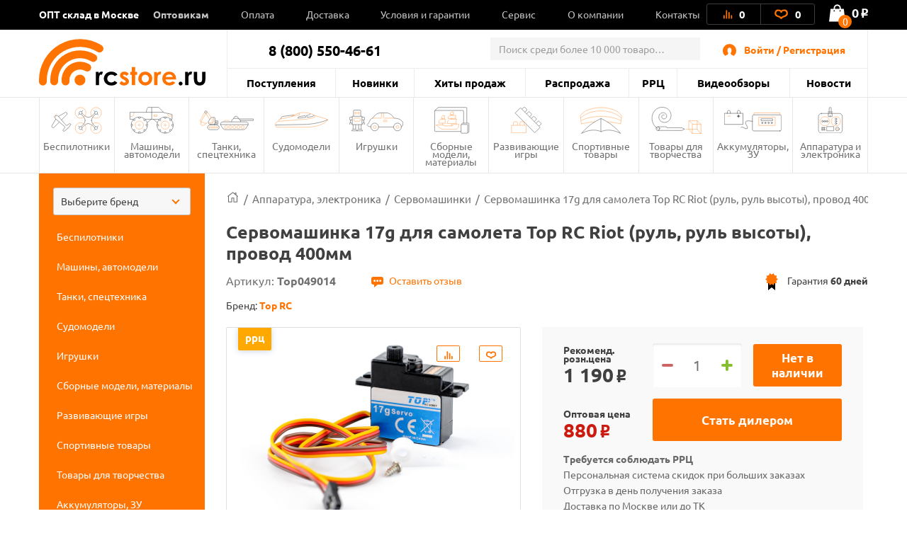

--- FILE ---
content_type: text/html; charset=UTF-8
request_url: https://rcstore.ru/zapasnaya-chast-dlya-samoleta-top-rc-top049014-17g-servo-rudder-or-elevator-wire-400mm-/
body_size: 52356
content:
<!DOCTYPE html>
<html lang="ru">
<head>
    <meta charset="utf-8">
    <title>Сервомашинка 17g для самолета Top RC Riot (руль, руль высоты), провод 400мм - Top049014 - купить по оптовой цене в интернет-магазине RCstore.ru</title>
    
    <link rel="shortcut icon" type="image/x-icon" href="https://rcstore.ru/favicon.ico">
    <link rel="icon" type="image/png" sizes="120x120" href="https://rcstore.ru/favicon.png">
    <link rel="icon" type="image/svg" href="https://rcstore.ru/favicon.svg">
    <link rel="apple-touch-icon" sizes="180x180" href="https://rcstore.ru/apple-touch-icon.png">

    <meta name="viewport" content="width=device-width, initial-scale=1.0">
			<link rel="canonical" href="https://rcstore.ru/zapasnaya-chast-dlya-samoleta-top-rc-top049014-17g-servo-rudder-or-elevator-wire-400mm-/">
		  
    <meta name="yandex-verification" content="6ffd8bdf2bd6ef81">
    <meta name="yandex-verification" content="ec071d7201864678" />
    <meta name='wmail-verification' content='e349ad40aac353812e1ccc13960cd77f'>

        <meta http-equiv="Content-Type" content="text/html; charset=UTF-8" />
<meta name="robots" content="index, follow" />
<meta name="keywords" content="Сервомашинка 17g для самолета Top RC Riot (руль, руль высоты), провод 400мм, Top RC Top049014, Сервомашинки, цена, оптом, интернет-магазин" />
<meta name="description" content="Купить Сервомашинка 17g для самолета Top RC Riot (руль, руль высоты), провод 400мм - Top049014 по оптовой цене в Москве в интернет-магазине RCstore.ru. Гибкая система скидок и специальные условия для оптовых покупателей." />
<script type="text/javascript" data-skip-moving="true">(function(w, d, n) {var cl = "bx-core";var ht = d.documentElement;var htc = ht ? ht.className : undefined;if (htc === undefined || htc.indexOf(cl) !== -1){return;}var ua = n.userAgent;if (/(iPad;)|(iPhone;)/i.test(ua)){cl += " bx-ios";}else if (/Android/i.test(ua)){cl += " bx-android";}cl += (/(ipad|iphone|android|mobile|touch)/i.test(ua) ? " bx-touch" : " bx-no-touch");cl += w.devicePixelRatio && w.devicePixelRatio >= 2? " bx-retina": " bx-no-retina";var ieVersion = -1;if (/AppleWebKit/.test(ua)){cl += " bx-chrome";}else if ((ieVersion = getIeVersion()) > 0){cl += " bx-ie bx-ie" + ieVersion;if (ieVersion > 7 && ieVersion < 10 && !isDoctype()){cl += " bx-quirks";}}else if (/Opera/.test(ua)){cl += " bx-opera";}else if (/Gecko/.test(ua)){cl += " bx-firefox";}if (/Macintosh/i.test(ua)){cl += " bx-mac";}ht.className = htc ? htc + " " + cl : cl;function isDoctype(){if (d.compatMode){return d.compatMode == "CSS1Compat";}return d.documentElement && d.documentElement.clientHeight;}function getIeVersion(){if (/Opera/i.test(ua) || /Webkit/i.test(ua) || /Firefox/i.test(ua) || /Chrome/i.test(ua)){return -1;}var rv = -1;if (!!(w.MSStream) && !(w.ActiveXObject) && ("ActiveXObject" in w)){rv = 11;}else if (!!d.documentMode && d.documentMode >= 10){rv = 10;}else if (!!d.documentMode && d.documentMode >= 9){rv = 9;}else if (d.attachEvent && !/Opera/.test(ua)){rv = 8;}if (rv == -1 || rv == 8){var re;if (n.appName == "Microsoft Internet Explorer"){re = new RegExp("MSIE ([0-9]+[\.0-9]*)");if (re.exec(ua) != null){rv = parseFloat(RegExp.$1);}}else if (n.appName == "Netscape"){rv = 11;re = new RegExp("Trident/.*rv:([0-9]+[\.0-9]*)");if (re.exec(ua) != null){rv = parseFloat(RegExp.$1);}}}return rv;}})(window, document, navigator);</script>

<link href="/bitrix/js/ui/fonts/opensans/ui.font.opensans.min.css?16468226992409" type="text/css"  rel="stylesheet" />
<link href="/bitrix/js/main/popup/dist/main.popup.bundle.min.css?164682282923804" type="text/css"  rel="stylesheet" />

<link href="/bitrix/cache/css/s1/rcshop/page_a7613d23aebaa781a63a03d348b21817/page_a7613d23aebaa781a63a03d348b21817_v1.css?172552887124663" type="text/css"  rel="stylesheet" />
<link href="/bitrix/cache/css/s1/rcshop/default_b6d7bdec015fdb6062b0025d2ea6dd3f/default_b6d7bdec015fdb6062b0025d2ea6dd3f_v1.css?17255288711095" type="text/css"  rel="stylesheet" />
<link href="/bitrix/cache/css/s1/rcshop/template_e7bfc3b75b241688ed5f20c64842b1cb/template_e7bfc3b75b241688ed5f20c64842b1cb_v1.css?1747907161613972" type="text/css"  data-template-style="true" rel="stylesheet" />






<!-- dev2fun module opengraph -->
<meta property="og:title" content="Сервомашинка 17g для самолета Top RC Riot (руль, руль высоты), провод 400мм">
<meta property="og:description" content="Сервомашинка с усилием 17г для радиоуправляемого самолета Top RC Riot 1400мм. Устанавливается ...">
<meta property="og:url" content="https://rcstore.ru/zapasnaya-chast-dlya-samoleta-top-rc-top049014-17g-servo-rudder-or-elevator-wire-400mm-/">
<meta property="og:type" content="website">
<meta property="og:site_name" content="RCstore.ru">
<meta property="og:image" content="https://rcstore.ru/upload/resize_cache/iblock/e1f/ktxml0baoujx8ecpu7w8e6dtvhw1gbvg/630_630_1/servomashinka_17g_dlya_samoleta_top_rc_riot_rul_rul_vysoty_provod_400mm.jpg">
<!-- /dev2fun module opengraph -->

    <!-- Google Tag Manager -->
        <!-- End Google Tag Manager -->

    <!-- Global site tag (gtag.js) - Google Analytics -->
        </head>
<body class="order-accept-page" id="top">
    <!-- Google Tag Manager (noscript) -->
    <noscript><iframe src="https://www.googletagmanager.com/ns.html?id=GTM-5XLBH4L" height="0" width="0" style="display:none;visibility:hidden"></iframe></noscript>
    <!-- End Google Tag Manager (noscript) -->
    <!-- Yandex.Metrika counter -->
        <noscript><div><img src="https://mc.yandex.ru/watch/51219086" style="position:absolute; left:-9999px;" alt="" /></div></noscript>
    <!-- /Yandex.Metrika counter -->
    <div id="panel"></div>
    <div class="popup-overlay"></div>

        
<div class="mb-menu">
	<div class="mb-menu-head">
		<a href="#" class="mb-menu-close js-mb-menu-close">
            <span></span>
        </a>
		<div class="mb-city-select"><a href="/contacts/">ОПТ склад в Москве</a></div>
	</div>
    <div class="mb-menu-auth">
                    <a href="#" class="js-call-popup js-call-popup-mb-menu" data-href="#authorization-popup" data-tab="0">Войти / Регистрация</a>
            </div>
	<ul class="mb-menu__list">
				<li>
			<a href="/wholesale/" class="f-bold"><span>Оптовикам</span></a>
						<span class="mb-menu__open-sub-menu"><svg viewBox="0 0 9.04 5.01" id="caret" xmlns="http://www.w3.org/2000/svg" fill="#000"><g id="ayShape_3" data-name="Shape 3" class="aycls-1"><path class="aycls-2" d="M7.86 0L4.52 2.53 1.18 0 0 1.59l4.52 3.42 4.52-3.42L7.86 0z" id="ayShape_3-2" data-name="Shape 3"></path></g></svg></span>
			<ul class="mb-menu__sub-menu">
								<li><a href="/wholesale/procurement/">Оптовые закупки</a></li>
								<li><a href="/wholesale/dropshipping/">Дропшиппинг</a></li>
								<li><a href="/wholesale/joint-purchases/">Совместные покупки</a></li>
								<li><a href="/wholesale/corporate/">Корпоративные клиенты</a></li>
							</ul>
					</li>
			</ul>
    <div class="mb-menu__list-wrap">
        <ul class="mb-menu__list">
                            <li><a href="/news/"><span>Новости</span></a></li>
                            <li><a href="/last-admissions/"><span>Поступления</span></a></li>
                            <li><a href="/new-products/"><span>Новинки</span></a></li>
                            <li><a href="/bestsellers/"><span>Хиты продаж</span></a></li>
                            <li><a href="/rasprodazha/"><span>Распродажа</span></a></li>
                            <li><a href="/rrp/"><span>РРЦ</span></a></li>
                            <li><a href="/news/video/"><span>Видеообзоры</span></a></li>
                            <li><a href="/payment/"><span>Оплата</span></a></li>
                            <li><a href="/delivery/"><span>Доставка</span></a></li>
                            <li><a href="/terms/"><span>Условия и гарантии</span></a></li>
                            <li><a href="/service/"><span>Сервис</span></a></li>
                            <li><a href="/about/"><span>О компании</span></a></li>
                            <li><a href="/contacts/"><span>Контакты</span></a></li>
                    </ul>
    </div>
    <div class="mb-menu-phone-wrap">
        <a href="tel:88005504661" class="mb-menu-phone">
            <span>8 (800) 550-46-61</span>
            <span>оптовый отдел</span>
        </a>
    </div>
</div>
<div class="mb-menu-overlay"></div>
    <header class="header header--catalog">
        <div class="header__top">
            <div class="container">

                <div class="header__wrapper">
                    <div class="header__top-left">
                        <span class="header__top-close js-close-mob-nav"></span>
                        <div class="header__city-select"><a href="/contacts/">ОПТ склад в Москве</a></div>
                            <ul class="header__top-list">
                                    <li class="header__top-list-item">
                    <a href="/wholesale/" class="header__top-list-link">Оптовикам</a>
                                        <span class="mb-sub-menu">
                        <svg viewBox="0 0 9.04 5.01" xmlns="http://www.w3.org/2000/svg" fill="#000"><g  data-name="Shape 3" class="aycls-1"><path class="aycls-2" d="M7.86 0L4.52 2.53 1.18 0 0 1.59l4.52 3.42 4.52-3.42L7.86 0z" data-name="Shape 3"></path></g></svg>
                    </span>
                    <ul class="main-sub-menu">
                                            <li><a href="/wholesale/procurement/">Оптовые закупки</a></li>
                                            <li><a href="/wholesale/dropshipping/">Дропшиппинг</a></li>
                                            <li><a href="/wholesale/joint-purchases/">Совместные покупки</a></li>
                                            <li><a href="/wholesale/corporate/">Корпоративные клиенты</a></li>
                                        </ul>
                                    </li>
                                                <li class="header__top-list-item">
                    <a href="/payment/" class="header__top-list-link">Оплата</a>
                                    </li>
                                                <li class="header__top-list-item">
                    <a href="/delivery/" class="header__top-list-link">Доставка</a>
                                    </li>
                                                <li class="header__top-list-item">
                    <a href="/terms/" class="header__top-list-link">Условия и гарантии</a>
                                    </li>
                                                <li class="header__top-list-item">
                    <a href="/service/" class="header__top-list-link">Сервис</a>
                                    </li>
                                                <li class="header__top-list-item">
                    <a href="/about/" class="header__top-list-link">О компании</a>
                                    </li>
                                                <li class="header__top-list-item">
                    <a href="/contacts/" class="header__top-list-link">Контакты</a>
                                    </li>
                        </ul>
                    </div>

                    <div class="header__top-right">
                        <div class="header__actions">

                            
<a id="compareList9J9wbd" href="/compare/" class="header__actions-item header__actions-item--compare" aria-label="Ссылка на сравнение товаров.">

    <!--'start_frame_cache_compareList9J9wbd'-->        <img src="/local/templates/rcshop/images/icons/Artboard-26-copy.svg" class="header__actions-icon icon-diagram" alt="">
        <span id="compare_count">0</span>

    <!--'end_frame_cache_compareList9J9wbd'--></a>




                            
<a id="favorite_count" href="/favorite/" class="header__actions-item" aria-label="Ссылка на любимые товары.">
    <svg id="Artboard-27" class="header__actions-icon icon-heart" data-name="Layer 1" viewBox="0 0 19 14" xmlns="http://www.w3.org/2000/svg"><defs><style>.accls-1{fill:none;stroke-linecap:round;stroke-linejoin:round;stroke-width:2px}</style></defs><path class="accls-1" d="M9.53 12.25c1.58-2.37 2.37-1.58 5.52-3.16S17.42 2 13.48 2 9.53 4.37 9.53 4.37 9.53 2 5.59 2 .86 7.52 4 9.1s4 .79 5.53 3.15z"/></svg>
    <span id="fav_count_id" class="header__actions-counter">
        <!--'start_frame_cache_Kf7eRG'-->        0        <!--'end_frame_cache_Kf7eRG'-->    </span>
    </a>

                        </div>

                        <div id="js-basket-fix" style="display: inline-block;">
                            
    <a
            id="bx_basketFKauiI"
            href="/cart/"            class="header__shop-cart"
			aria-label="Ссылка на корзину."
    >
        <span class="header__shop-cart-icon js-cart-icon">
    <img src="/local/templates/rcshop/images/icons/shop-cart.svg" class="header__shop-cart-icon-img icon-shop-cart" alt="">
    <img src="/local/templates/rcshop/images/icons/shop-cart2.svg" class="header__shop-cart-icon-img header__shop-cart-icon-img--mobile icon-shop-cart" alt="">
                        <span class="header__shop-cart-counter js-cart-counter">
                0            </span>
            </span>

    <span class="header__shop-cart-sum">
                    0<span class="rub">o</span>            </span>
    </a>

                        </div>
                    </div>
                </div>
            </div>
        </div>

        <div class="container">
            <div class="header__padding"></div>
            <div class="header__center">
                <div class="header__mob-btn js-mb-menu">
                    <span class="line"></span>
                    <span class="line"></span>
                    <span class="line"></span>
                </div>
                <a href="/" class="header__logo" aria-label="На главную rcstore">
                    <img src="/local/templates/rcshop/images/icons/logo-icon.svg" class="header__logo-icon-extra icon-logo-icon" alt="">
                    <img src="/local/templates/rcshop/images/icons/logo.svg" class="header__logo-icon-lg icon-logo" alt="">
                    <img src="/local/templates/rcshop/images/logo-sm.svg" class="header__logo-icon-sm icon-logo-sm" alt="">
                </a>
                <a href="#show_menu" rel="nofollow" class="header__catalog-mob-btn js-header-cat-btn">
                    <img src="/local/templates/rcshop/images/icons/list.svg" class="icon-list">
                </a>
                <div class="header__center-top">
                    <div class="header__contacts">
                        <span class="header__contacts-phones">8 (800) 550-46-61</span>                    </div>
                    
	                	<div class="header__search js-search">
		<div id="title-search" class="header__search-inner">
			<form class="header__search-form" action="/search/index.php">
				<input id="title-search-input" name="q"
				       value=""
				       autocomplete="off" class="header__search-input input" placeholder="Поиск среди более 10 000 товаров..."/>
				<button class="btn btn-blue header__search-btn" name="s">
					<img src="/local/templates/rcshop/images/icons/search-01.svg" class="header__search-icon" alt="">
					найти
				</button>
				<span class="header__search-close js-search-close">
					<span></span>
				</span>
			</form>
		</div>
	</div>

                    <a href="#" class="header__search-mob-btn js-search-open-btn" aria-label="Поиск по сайту rcstore">
                        <img src="/local/templates/rcshop/images/icons/search-01-black.svg" class="icon-search" alt="">
                    </a>
                    <div class="header__autorization">
                        <img src="/local/templates/rcshop/images/icons/user-2.svg" class="header__autorization-icon" alt="">
                        <!--'start_frame_cache_1SzjVe'-->    <a href="#" class="header__autorization-link js-call-popup" data-href="#authorization-popup" data-tab="0">Войти / Регистрация</a>
<!--'end_frame_cache_1SzjVe'-->                    </div>
                </div>
                <div class="header__center-bottom">
                    
    <ul class="header__nav-list">

                    <li class="header__nav-list-item"><a href="/last-admissions/" class="header__nav-list-link">Поступления</a></li>

                    <li class="header__nav-list-item"><a href="/new-products/" class="header__nav-list-link">Новинки</a></li>

                    <li class="header__nav-list-item"><a href="/bestsellers/" class="header__nav-list-link">Хиты продаж</a></li>

                    <li class="header__nav-list-item"><a href="/rasprodazha/" class="header__nav-list-link">Распродажа</a></li>

                    <li class="header__nav-list-item"><a href="/rrp/" class="header__nav-list-link">РРЦ</a></li>

                    <li class="header__nav-list-item"><a href="/news/video/" class="header__nav-list-link">Видеообзоры</a></li>

                    <li class="header__nav-list-item"><a href="/news/" class="header__nav-list-link">Новости</a></li>

        
    </ul>
                    <ul class="header__mobile-actions mobile-visible">
                        <li class="header__mobile-actions-item">
                            <a href="/personal-page/" class="header__mobile-actions-link">Личный кабинет</a>
                        </li>
                    </ul>
                </div>
            </div>
        </div>

        <nav class="nav">
            <div class="container">
                

    <ul class="nav__list js-header-nav-list">
                    <li class="nav__list-item">
                <a href="/bespilotniki/" class="nav__link">
                    <span class="nav__icon" style="background-image: url(/local/templates/rcshop/components/bitrix/menu/section_menu/images/nav--copter.svg);">
                        <svg class="icon-copter" style="display: none;">
                            <use xlink:href="#nav--copter"></use>
                        </svg>
                    </span>
                    Беспилотники                </a>
                                    <ul class="main-nav__sub-menu">
                                                    <li><a href="/bespilotniki/kvadrokoptery/">Квадрокоптеры</a></li>
                                                    <li><a href="/bespilotniki/vertolety/">Вертолеты</a></li>
                                                    <li><a href="/bespilotniki/samolety/">Самолеты</a></li>
                                                    <li><a href="/bespilotniki/zapchasti-dlya-kvadrokopterov/">Запчасти для квадрокоптеров</a></li>
                                                    <li><a href="/bespilotniki/zapchasti-dlya-vertoletov/">Запчасти для вертолетов</a></li>
                                                    <li><a href="/bespilotniki/zapchasti-dlya-samoletov/">Запчасти для самолетов</a></li>
                                            </ul>
                            </li>
                    <li class="nav__list-item">
                <a href="/mashiny-avtomodeli/" class="nav__link">
                    <span class="nav__icon" style="background-image: url(/local/templates/rcshop/components/bitrix/menu/section_menu/images/nav--cars.svg);">
                        <svg class="icon-cars" style="display: none;">
                            <use xlink:href="#nav--cars"></use>
                        </svg>
                    </span>
                    Машины, автомодели                </a>
                                    <ul class="main-nav__sub-menu">
                                                    <li><a href="/mashiny-avtomodeli/avtomodeli/">Автомодели</a></li>
                                                    <li><a href="/mashiny-avtomodeli/zapchasti-dlya-avtomodeley/">Запчасти для автомоделей</a></li>
                                                    <li><a href="/mashiny-avtomodeli/sumki-chekhly-dlya-avtomodeley/">Сумки, чехлы для автомоделей</a></li>
                                            </ul>
                            </li>
                    <li class="nav__list-item">
                <a href="/tanki-spetstekhnika/" class="nav__link">
                    <span class="nav__icon" style="background-image: url(/local/templates/rcshop/components/bitrix/menu/section_menu/images/nav--tank.svg);">
                        <svg class="icon-tank" style="display: none;">
                            <use xlink:href="#nav--tank"></use>
                        </svg>
                    </span>
                    Танки, спецтехника                </a>
                                    <ul class="main-nav__sub-menu">
                                                    <li><a href="/tanki-spetstekhnika/radioupravlyaemye-tanki/">Радиоуправляемые танки</a></li>
                                                    <li><a href="/tanki-spetstekhnika/tanki-igrushki/">Танки игрушки</a></li>
                                                    <li><a href="/tanki-spetstekhnika/stroitelnaya-i-spetstekhnika/">Строительная и спецтехника</a></li>
                                                    <li><a href="/tanki-spetstekhnika/zapchasti-dlya-tankov/">Запчасти для танков</a></li>
                                            </ul>
                            </li>
                    <li class="nav__list-item">
                <a href="/sudomodeli/" class="nav__link">
                    <span class="nav__icon" style="background-image: url(/local/templates/rcshop/components/bitrix/menu/section_menu/images/nav--boat.svg);">
                        <svg class="icon-boat" style="display: none;">
                            <use xlink:href="#nav--boat"></use>
                        </svg>
                    </span>
                    Судомодели                </a>
                                    <ul class="main-nav__sub-menu">
                                                    <li><a href="/sudomodeli/radioupravlyaemye-katera/">Радиоуправляемые катера</a></li>
                                                    <li><a href="/sudomodeli/zapchasti-dlya-katerov/">Запчасти для катеров</a></li>
                                            </ul>
                            </li>
                    <li class="nav__list-item">
                <a href="/igrushki/" class="nav__link">
                    <span class="nav__icon" style="background-image: url(/local/templates/rcshop/components/bitrix/menu/section_menu/images/nav--robot.svg);">
                        <svg class="icon-robot" style="display: none;">
                            <use xlink:href="#nav--robot"></use>
                        </svg>
                    </span>
                    Игрушки                </a>
                                    <ul class="main-nav__sub-menu">
                                                    <li><a href="/igrushki/mashinki-perevertyshi/">Машинки-перевертыши</a></li>
                                                    <li><a href="/igrushki/igrushki-dlya-malyshey/">Игрушки для малышей</a></li>
                                                    <li><a href="/igrushki/kukly/">Куклы</a></li>
                                                    <li><a href="/igrushki/lazertag-oruzhie/">Лазертаг оружие</a></li>
                                                    <li><a href="/igrushki/radioupravlyaemye-mashinki/">Радиоуправляемые машинки</a></li>
                                                    <li><a href="/igrushki/transformery/">Трансформеры</a></li>
                                                    <li><a href="/igrushki/litsenzionnye-mashiny/">Лицензионные машины</a></li>
                                                    <li><a href="/igrushki/igrovye-nabory/">Игровые наборы</a></li>
                                                    <li><a href="/igrushki/detskoe-oruzhie/">Детское оружие</a></li>
                                                    <li><a href="/igrushki/kollektsionnye-figurki/">Коллекционные фигурки</a></li>
                                                    <li><a href="/igrushki/masshtabnye-modeli/">Масштабные модели</a></li>
                                                    <li><a href="/igrushki/roboty-zhivotnye/">Роботы, животные</a></li>
                                                    <li><a href="/igrushki/inertsionnye-mashinki/">Инерционные машинки</a></li>
                                                    <li><a href="/igrushki/avtotreki-zheleznye-dorogi/">Автотреки, железные дороги</a></li>
                                                    <li><a href="/igrushki/breloki/">Брелоки</a></li>
                                            </ul>
                            </li>
                    <li class="nav__list-item">
                <a href="/sbornye-modeli-instrument/" class="nav__link">
                    <span class="nav__icon" style="background-image: url(/local/templates/rcshop/components/bitrix/menu/section_menu/images/nav--prefabricated.svg);">
                        <svg class="icon-prefabricated" style="display: none;">
                            <use xlink:href="#nav--prefabricated"></use>
                        </svg>
                    </span>
                    Сборные модели, материалы                </a>
                                    <ul class="main-nav__sub-menu">
                                                    <li><a href="/sbornye-modeli-instrument/derevyannye-modeli/">Деревянные модели</a></li>
                                                    <li><a href="/sbornye-modeli-instrument/aerografy-i-kompressory/">Аэрографы и компрессоры</a></li>
                                                    <li><a href="/sbornye-modeli-instrument/bumazhnye-modeli/">Бумажные модели</a></li>
                                                    <li><a href="/sbornye-modeli-instrument/modeli-iz-plastika/">Модели из пластика</a></li>
                                                    <li><a href="/sbornye-modeli-instrument/zapchasti-dlya-derevyannykh-modeley/">Запчасти для деревянных моделей</a></li>
                                                    <li><a href="/sbornye-modeli-instrument/klei-khimiya/">Клеи, химия</a></li>
                                                    <li><a href="/sbornye-modeli-instrument/instrument/">Инструмент</a></li>
                                                    <li><a href="/sbornye-modeli-instrument/materialy/">Материалы</a></li>
                                            </ul>
                            </li>
                    <li class="nav__list-item">
                <a href="/razvivayuschie-igry/" class="nav__link">
                    <span class="nav__icon" style="background-image: url(/local/templates/rcshop/components/bitrix/menu/section_menu/images/nav--airplane.svg);">
                        <svg class="icon-airplane" style="display: none;">
                            <use xlink:href="#nav--airplane"></use>
                        </svg>
                    </span>
                    Развивающие игры                </a>
                                    <ul class="main-nav__sub-menu">
                                                    <li><a href="/razvivayuschie-igry/konstruktory-serii-technics/">Конструкторы совместимые с Lego Technic</a></li>
                                                    <li><a href="/razvivayuschie-igry/konstruktory-serii-duplos/">Конструкторы совместимые с Lego Duplo</a></li>
                                                    <li><a href="/razvivayuschie-igry/magnitnye-konstruktory/">Конструкторы магнитные</a></li>
                                                    <li><a href="/razvivayuschie-igry/konstruktory-spacerail/">Конструкторы Spacerail</a></li>
                                                    <li><a href="/razvivayuschie-igry/konstruktory-derevyannye/">Конструкторы деревянные</a></li>
                                                    <li><a href="/razvivayuschie-igry/konstruktory-metallicheskie/">Конструкторы металлические</a></li>
                                                    <li><a href="/razvivayuschie-igry/pazly/">Пазлы</a></li>
                                                    <li><a href="/razvivayuschie-igry/3d-pazly/">3D пазлы</a></li>
                                                    <li><a href="/razvivayuschie-igry/nastolnye-igry/">Настольные игры</a></li>
                                            </ul>
                            </li>
                    <li class="nav__list-item">
                <a href="/sportivnye-tovary/" class="nav__link">
                    <span class="nav__icon" style="background-image: url(/local/templates/rcshop/components/bitrix/menu/section_menu/images/nav--collectors.svg);">
                        <svg class="icon-collectors" style="display: none;">
                            <use xlink:href="#nav--collectors"></use>
                        </svg>
                    </span>
                    Спортивные товары                </a>
                                    <ul class="main-nav__sub-menu">
                                                    <li><a href="/sportivnye-tovary/samokaty/">Самокаты</a></li>
                                                    <li><a href="/sportivnye-tovary/vozdushnye-zmei/">Воздушные змеи</a></li>
                                                    <li><a href="/sportivnye-tovary/vodnyy-sport/">Водный спорт</a></li>
                                            </ul>
                            </li>
                    <li class="nav__list-item">
                <a href="/tovary-dlya-tvorchestva/" class="nav__link">
                    <span class="nav__icon" style="background-image: url(/local/templates/rcshop/components/bitrix/menu/section_menu/images/nav--tools.svg);">
                        <svg class="icon-tools" style="display: none;">
                            <use xlink:href="#nav--tools"></use>
                        </svg>
                    </span>
                    Товары для творчества                </a>
                                    <ul class="main-nav__sub-menu">
                                                    <li><a href="/tovary-dlya-tvorchestva/3d-ruchki/">3D ручки</a></li>
                                                    <li><a href="/tovary-dlya-tvorchestva/almaznaya-mozaika/">Алмазная мозаика</a></li>
                                                    <li><a href="/tovary-dlya-tvorchestva/kartiny-po-nomeram/">Картины по номерам</a></li>
                                                    <li><a href="/tovary-dlya-tvorchestva/nabory-yunogo-khudozhnika/">Наборы юного художника</a></li>
                                                    <li><a href="/tovary-dlya-tvorchestva/marketri/">Маркетри</a></li>
                                                    <li><a href="/tovary-dlya-tvorchestva/nabory-dlya-lepki/">Наборы для лепки</a></li>
                                            </ul>
                            </li>
                    <li class="nav__list-item">
                <a href="/akkumulyatory-zaryadnye-ustroystva/" class="nav__link">
                    <span class="nav__icon" style="background-image: url(/local/templates/rcshop/components/bitrix/menu/section_menu/images/nav--accumulator.svg);">
                        <svg class="icon-accumulator" style="display: none;">
                            <use xlink:href="#nav--accumulator"></use>
                        </svg>
                    </span>
                    Аккумуляторы, ЗУ                </a>
                                    <ul class="main-nav__sub-menu">
                                                    <li><a href="/akkumulyatory-zaryadnye-ustroystva/akkumulyatory/">Аккумуляторы</a></li>
                                                    <li><a href="/akkumulyatory-zaryadnye-ustroystva/zaryadnye-ustroystva/">Зарядные устройства</a></li>
                                                    <li><a href="/akkumulyatory-zaryadnye-ustroystva/batareyki/">Батарейки</a></li>
                                            </ul>
                            </li>
                    <li class="nav__list-item">
                <a href="/apparatura-elektronika/" class="nav__link">
                    <span class="nav__icon" style="background-image: url(/local/templates/rcshop/components/bitrix/menu/section_menu/images/nav--electronic.svg);">
                        <svg class="icon-electronic" style="display: none;">
                            <use xlink:href="#nav--electronic"></use>
                        </svg>
                    </span>
                    Аппаратура и электроника                </a>
                                    <ul class="main-nav__sub-menu">
                                                    <li><a href="/apparatura-elektronika/kamery-fpv/">Камеры, FPV</a></li>
                                                    <li><a href="/apparatura-elektronika/provoda-udliniteli-razemy/">Провода, удлинители, разъемы</a></li>
                                                    <li><a href="/apparatura-elektronika/motory-regulyatory/">Моторы, регуляторы</a></li>
                                                    <li><a href="/apparatura-elektronika/peredatchiki-priyemniki/">Передатчики, приёмники</a></li>
                                                    <li><a href="/apparatura-elektronika/servomashinki/">Сервомашинки</a></li>
                                                    <li><a href="/apparatura-elektronika/aksessuary-svet-zvuk/">Аксессуары, свет, звук</a></li>
                                            </ul>
                            </li>
            </ul>

                                    
<div class="header__sidebar-wrapper" id="rc_catalogizator">
    <div id="catalogizator_container" class="header__sidebar js-head-side-menu" style="">
        
    <div class="custom-select">
        <select id="search_parts_selectfwbo2hetrz" class="white custom-select__select" data-selected="">
            <option value="default_value">Выберите бренд</option>
                                            <option value="AKAH">AKAH</option>
                                                            <option value="Align">Align</option>
                                                            <option value="Amass">Amass</option>
                                                            <option value="AMWELL">AMWELL</option>
                                                            <option value="APC">APC</option>
                                                            <option value="ARRMA">ARRMA</option>
                                                            <option value="Art Tech">Art Tech</option>
                                                            <option value="Artesania Latina">Artesania Latina</option>
                                                            <option value="AUTODRIVE">AUTODRIVE</option>
                                                            <option value="AutoFlier">AutoFlier</option>
                                                            <option value="Autotime">Autotime</option>
                                                            <option value="AUTree">AUTree</option>
                                                            <option value="AVD Models">AVD Models</option>
                                                            <option value="AWG">AWG</option>
                                                            <option value="Axial">Axial</option>
                                                            <option value="BEST FUN TOYS">BEST FUN TOYS</option>
                                                            <option value="BETAFPV">BETAFPV</option>
                                                            <option value="Blade">Blade</option>
                                                            <option value="BOATMAN">BOATMAN</option>
                                                            <option value="BRAINPOWER">BRAINPOWER</option>
                                                            <option value="BRight Power">BRight Power</option>
                                                            <option value="BSQ">BSQ</option>
                                                            <option value="CaDA">CaDA</option>
                                                            <option value="Chariots">Chariots</option>
                                                            <option value="Cheerson">Cheerson</option>
                                                            <option value="COMEAN">COMEAN</option>
                                                            <option value="Crazon">Crazon</option>
                                                            <option value="Create Toys">Create Toys</option>
                                                            <option value="Cross Fire">Cross Fire</option>
                                                            <option value="CS toys">CS toys</option>
                                                            <option value="CTF">CTF</option>
                                                            <option value="Cute Sunlight">Cute Sunlight</option>
                                                            <option value="Deep RC">Deep RC</option>
                                                            <option value="Dino World">Dino World</option>
                                                            <option value="DJECO">DJECO</option>
                                                            <option value="DJI">DJI</option>
                                                            <option value="DLE">DLE</option>
                                                            <option value="Dong Bang">Dong Bang</option>
                                                            <option value="Double Eagle">Double Eagle</option>
                                                            <option value="DuBro">DuBro</option>
                                                            <option value="DURACELL">DURACELL</option>
                                                            <option value="Dynam">Dynam</option>
                                                            <option value="Dynamite">Dynamite</option>
                                                            <option value="DYS">DYS</option>
                                                            <option value="E-Flite">E-Flite</option>
                                                            <option value="Eachine">Eachine</option>
                                                            <option value="ECX">ECX</option>
                                                            <option value="EMP">EMP</option>
                                                            <option value="ENERGIZER">ENERGIZER</option>
                                                            <option value="EXPAND">EXPAND</option>
                                                            <option value="Extreme RC">Extreme RC</option>
                                                            <option value="FACE MASK">FACE MASK</option>
                                                            <option value="FatShark">FatShark</option>
                                                            <option value="Feilun">Feilun</option>
                                                            <option value="Flytec">Flytec</option>
                                                            <option value="FrSky">FrSky</option>
                                                            <option value="FUNNY">FUNNY</option>
                                                            <option value="G.T.Power">G.T.Power</option>
                                                            <option value="Gens Ace">Gens Ace</option>
                                                            <option value="Giant Power">Giant Power</option>
                                                            <option value="GK Racer">GK Racer</option>
                                                            <option value="GOLD LIGHT TOYS">GOLD LIGHT TOYS</option>
                                                            <option value="GP">GP</option>
                                                            <option value="Great Planes">Great Planes</option>
                                                            <option value="Guillows">Guillows</option>
                                                            <option value="Hangar">Hangar</option>
                                                            <option value="Happy Cow">Happy Cow</option>
                                                            <option value="HasiKites">HasiKites</option>
                                                            <option value="Hawk Lindberg">Hawk Lindberg</option>
                                                            <option value="HB">HB</option>
                                                            <option value="He Tai Toys">He Tai Toys</option>
                                                            <option value="Heng Long">Heng Long</option>
                                                            <option value="Heng Tai">Heng Tai</option>
                                                            <option value="HG">HG</option>
                                                            <option value="Himoto">Himoto</option>
                                                            <option value="Hobbywing">Hobbywing</option>
                                                            <option value="HobbyZone">HobbyZone</option>
                                                            <option value="HOT CITY">HOT CITY</option>
                                                            <option value="Hot Tab">Hot Tab</option>
                                                            <option value="HQ">HQ</option>
                                                            <option value="HQ RC Model">HQ RC Model</option>
                                                            <option value="HSP">HSP</option>
                                                            <option value="Huan Qi">Huan Qi</option>
                                                            <option value="Hubsan">Hubsan</option>
                                                            <option value="HUI NA TOYS">HUI NA TOYS</option>
                                                            <option value="Hui Quan">Hui Quan</option>
                                                            <option value="Ideal">Ideal</option>
                                                            <option value="ITELITE">ITELITE</option>
                                                            <option value="JABO">JABO</option>
                                                            <option value="JAKI">JAKI</option>
                                                            <option value="JAS">JAS</option>
                                                            <option value="JDF">JDF</option>
                                                            <option value="JDG">JDG</option>
                                                            <option value="JDQ">JDQ</option>
                                                            <option value="JDS">JDS</option>
                                                            <option value="Jiabaile">Jiabaile</option>
                                                            <option value="JINGTUO">JINGTUO</option>
                                                            <option value="JJRC">JJRC</option>
                                                            <option value="Joysway">Joysway</option>
                                                            <option value="JUNTENG">JUNTENG</option>
                                                            <option value="JX Servo">JX Servo</option>
                                                            <option value="KA CHENG QI">KA CHENG QI</option>
                                                            <option value="Keye Toys">Keye Toys</option>
                                                            <option value="KEYLY TOYS">KEYLY TOYS</option>
                                                            <option value="Kids Hits">Kids Hits</option>
                                                            <option value="Kids Tech">Kids Tech</option>
                                                            <option value="King Tian">King Tian</option>
                                                            <option value="Kinsmart">Kinsmart</option>
                                                            <option value="KONIK">KONIK</option>
                                                            <option value="Korody">Korody</option>
                                                            <option value="KS">KS</option>
                                                            <option value="Le Neng Toys">Le Neng Toys</option>
                                                            <option value="LELIN">LELIN</option>
                                                            <option value="Lemmo">Lemmo</option>
                                                            <option value="LENENG TOYS">LENENG TOYS</option>
                                                            <option value="Losi">Losi</option>
                                                            <option value="LRP">LRP</option>
                                                            <option value="MadMaxRC">MadMaxRC</option>
                                                            <option value="Magic Tracks">Magic Tracks</option>
                                                            <option value="MASAI MARA">MASAI MARA</option>
                                                            <option value="Matek">Matek</option>
                                                            <option value="MAXX">MAXX</option>
                                                            <option value="Meiqibao">Meiqibao</option>
                                                            <option value="Micar">Micar</option>
                                                            <option value="Mitsubishi">Mitsubishi</option>
                                                            <option value="MJX">MJX</option>
                                                            <option value="MN MODEL">MN MODEL</option>
                                                            <option value="Molly">Molly</option>
                                                            <option value="Motormax">Motormax</option>
                                                            <option value="MPC">MPC</option>
                                                            <option value="MRM">MRM</option>
                                                            <option value="MSZ">MSZ</option>
                                                            <option value="MTS">MTS</option>
                                                            <option value="MX Model">MX Model</option>
                                                            <option value="Myriwell">Myriwell</option>
                                                            <option value="MZ">MZ</option>
                                                            <option value="NICI">NICI</option>
                                                            <option value="Nine Eagles">Nine Eagles</option>
                                                            <option value="no name">no name</option>
                                                            <option value="NONAME">NONAME</option>
                                                            <option value="OgoSport">OgoSport</option>
                                                            <option value="Orange Toys">Orange Toys</option>
                                                            <option value="Oubaoloon">Oubaoloon</option>
                                                            <option value="PGYTECH">PGYTECH</option>
                                                            <option value="Pilage">Pilage</option>
                                                            <option value="Play Smart">Play Smart</option>
                                                            <option value="PlaySmart">PlaySmart</option>
                                                            <option value="Polymotors">Polymotors</option>
                                                            <option value="PoverVolt">PoverVolt</option>
                                                            <option value="ProBoat">ProBoat</option>
                                                            <option value="Pulsar">Pulsar</option>
                                                            <option value="QI JUN">QI JUN</option>
                                                            <option value="Qihui">Qihui</option>
                                                            <option value="QILEJUN">QILEJUN</option>
                                                            <option value="RACER Model">RACER Model</option>
                                                            <option value="Rastar">Rastar</option>
                                                            <option value="Ravensburger">Ravensburger</option>
                                                            <option value="RCM">RCM</option>
                                                            <option value="RealFlight">RealFlight</option>
                                                            <option value="Red Iron Models">Red Iron Models</option>
                                                            <option value="Remo Hobby">Remo Hobby</option>
                                                            <option value="Revolt">Revolt</option>
                                                            <option value="Rich Energy">Rich Energy</option>
                                                            <option value="RKH">RKH</option>
                                                            <option value="RPM">RPM</option>
                                                            <option value="Rui Cheng">Rui Cheng</option>
                                                            <option value="Samewin">Samewin</option>
                                                            <option value="SCHLEICH">SCHLEICH</option>
                                                            <option value="SH">SH</option>
                                                            <option value="Shipyard">Shipyard</option>
                                                            <option value="SIKU">SIKU</option>
                                                            <option value="Skyartec">Skyartec</option>
                                                            <option value="Skyrocket">Skyrocket</option>
                                                            <option value="SMART BUY">SMART BUY</option>
                                                            <option value="Smartech">Smartech</option>
                                                            <option value="Spacerail">Spacerail</option>
                                                            <option value="Spard">Spard</option>
                                                            <option value="Spektrum">Spektrum</option>
                                                            <option value="SUNMIR TOYS">SUNMIR TOYS</option>
                                                            <option value="Syma">Syma</option>
                                                            <option value="Synhong">Synhong</option>
                                                            <option value="SYRCAR">SYRCAR</option>
                                                            <option value="Tactic">Tactic</option>
                                                            <option value="Taigen">Taigen</option>
                                                            <option value="Tamiya">Tamiya</option>
                                                            <option value="Technell">Technell</option>
                                                            <option value="Tongde">Tongde</option>
                                                            <option value="Top RC">Top RC</option>
                                                            <option value="Torro">Torro</option>
                                                            <option value="TOWER PRO">TOWER PRO</option>
                                                            <option value="Toysbase">Toysbase</option>
                                                            <option value="Traxxas">Traxxas</option>
                                                            <option value="UHU">UHU</option>
                                                            <option value="UltraCote">UltraCote</option>
                                                            <option value="Unicorn">Unicorn</option>
                                                            <option value="VARTA">VARTA</option>
                                                            <option value="Vaterra">Vaterra</option>
                                                            <option value="VBPower">VBPower</option>
                                                            <option value="Volantex RC">Volantex RC</option>
                                                            <option value="Walkera">Walkera</option>
                                                            <option value="Wangfeng">Wangfeng</option>
                                                            <option value="Weishengda">Weishengda</option>
                                                            <option value="Winea">Winea</option>
                                                            <option value="WINYEA">WINYEA</option>
                                                            <option value="WLToys">WLToys</option>
                                                            <option value="World of Watersports">World of Watersports</option>
                                                            <option value="WPL">WPL</option>
                                                            <option value="XK Innovation">XK Innovation</option>
                                                            <option value="XLG">XLG</option>
                                                            <option value="Yearoo">Yearoo</option>
                                                            <option value="YED">YED</option>
                                                            <option value="YONGXIANG TOYS">YONGXIANG TOYS</option>
                                                            <option value="YP Toys">YP Toys</option>
                                                            <option value="Yu Tung">Yu Tung</option>
                                                            <option value="ZAP">ZAP</option>
                                                            <option value="ZC">ZC</option>
                                                            <option value="ZECONG TOYS">ZECONG TOYS</option>
                                                            <option value="Zegan">Zegan</option>
                                                            <option value="ZF">ZF</option>
                                                            <option value="ZhengGuang">ZhengGuang</option>
                                                            <option value="ZHORYA">ZHORYA</option>
                                                            <option value="ZILIPOO">ZILIPOO</option>
                                                            <option value="АВТОПАНОРАМА">АВТОПАНОРАМА</option>
                                                            <option value="АВТОПАРК">АВТОПАРК</option>
                                                            <option value="Боевой арсенал">Боевой арсенал</option>
                                                            <option value="Звезда">Звезда</option>
                                                            <option value="КОТЕИН">КОТЕИН</option>
                                                            <option value="МагМастер">МагМастер</option>
                                                            <option value="Металл-Пласт">Металл-Пласт</option>
                                                            <option value="не указан">не указан</option>
                                                            <option value="СВМодель">СВМодель</option>
                                                            <option value="Тара ПЭТ">Тара ПЭТ</option>
                                    </select>
    </div>

        
    <ul class="header__sidebar-list">

        
            <li class="header__sidebar-list-item">

                <a href="/bespilotniki/" class="header__sidebar-link">Беспилотники</a>

                
                    <div class="header-submenu js-submenu" data-group="catalogizator_submenu">

                                                    <div class="header-submenu__row">
                            
                                <div class="header-submenu__col">
                                    <span class="header-submenu__col-title cut-long-name">
                                        <a href="/bespilotniki/kvadrokoptery/">Квадрокоптеры</a>
                                    </span>

                                    
                                </div>

                        
                                <div class="header-submenu__col">
                                    <span class="header-submenu__col-title cut-long-name">
                                        <a href="/bespilotniki/vertolety/">Вертолеты</a>
                                    </span>

                                    
                                </div>

                        
                                <div class="header-submenu__col">
                                    <span class="header-submenu__col-title cut-long-name">
                                        <a href="/bespilotniki/samolety/">Самолеты</a>
                                    </span>

                                    
                                </div>

                                                    </div>
                                                        <div class="header-submenu__row">
                            
                                <div class="header-submenu__col">
                                    <span class="header-submenu__col-title cut-long-name">
                                        <a href="/bespilotniki/zapchasti-dlya-kvadrokopterov/">Запчасти для квадрокоптеров</a>
                                    </span>

                                    
                                </div>

                        
                                <div class="header-submenu__col">
                                    <span class="header-submenu__col-title cut-long-name">
                                        <a href="/bespilotniki/zapchasti-dlya-vertoletov/">Запчасти для вертолетов</a>
                                    </span>

                                    
                                </div>

                        
                                <div class="header-submenu__col">
                                    <span class="header-submenu__col-title cut-long-name">
                                        <a href="/bespilotniki/zapchasti-dlya-samoletov/">Запчасти для самолетов</a>
                                    </span>

                                    
                                </div>

                                                    </div>

                    </div>  

                
            </li>

        
            <li class="header__sidebar-list-item">

                <a href="/mashiny-avtomodeli/" class="header__sidebar-link">Машины, автомодели</a>

                
                    <div class="header-submenu js-submenu" data-group="catalogizator_submenu">

                                                    <div class="header-submenu__row">
                            
                                <div class="header-submenu__col">
                                    <span class="header-submenu__col-title cut-long-name">
                                        <a href="/mashiny-avtomodeli/avtomodeli/">Автомодели</a>
                                    </span>

                                    
                                </div>

                        
                                <div class="header-submenu__col">
                                    <span class="header-submenu__col-title cut-long-name">
                                        <a href="/mashiny-avtomodeli/zapchasti-dlya-avtomodeley/">Запчасти для автомоделей</a>
                                    </span>

                                    
                                </div>

                        
                                <div class="header-submenu__col">
                                    <span class="header-submenu__col-title cut-long-name">
                                        <a href="/mashiny-avtomodeli/sumki-chekhly-dlya-avtomodeley/">Сумки, чехлы для автомоделей</a>
                                    </span>

                                    
                                </div>

                                                    </div>

                    </div>  

                
            </li>

        
            <li class="header__sidebar-list-item">

                <a href="/tanki-spetstekhnika/" class="header__sidebar-link">Танки, спецтехника</a>

                
                    <div class="header-submenu js-submenu" data-group="catalogizator_submenu">

                                                    <div class="header-submenu__row">
                            
                                <div class="header-submenu__col">
                                    <span class="header-submenu__col-title cut-long-name">
                                        <a href="/tanki-spetstekhnika/radioupravlyaemye-tanki/">Радиоуправляемые танки</a>
                                    </span>

                                    
                                </div>

                        
                                <div class="header-submenu__col">
                                    <span class="header-submenu__col-title cut-long-name">
                                        <a href="/tanki-spetstekhnika/tanki-igrushki/">Танки игрушки</a>
                                    </span>

                                    
                                </div>

                        
                                <div class="header-submenu__col">
                                    <span class="header-submenu__col-title cut-long-name">
                                        <a href="/tanki-spetstekhnika/stroitelnaya-i-spetstekhnika/">Строительная и спецтехника</a>
                                    </span>

                                    
                                </div>

                                                    </div>
                                                        <div class="header-submenu__row">
                            
                                <div class="header-submenu__col">
                                    <span class="header-submenu__col-title cut-long-name">
                                        <a href="/tanki-spetstekhnika/zapchasti-dlya-tankov/">Запчасти для танков</a>
                                    </span>

                                    
                                </div>

                                                                            </div>

                    </div>  

                
            </li>

        
            <li class="header__sidebar-list-item">

                <a href="/sudomodeli/" class="header__sidebar-link">Судомодели</a>

                
                    <div class="header-submenu js-submenu" data-group="catalogizator_submenu">

                                                    <div class="header-submenu__row">
                            
                                <div class="header-submenu__col">
                                    <span class="header-submenu__col-title cut-long-name">
                                        <a href="/sudomodeli/radioupravlyaemye-katera/">Радиоуправляемые катера</a>
                                    </span>

                                    
                                </div>

                        
                                <div class="header-submenu__col">
                                    <span class="header-submenu__col-title cut-long-name">
                                        <a href="/sudomodeli/zapchasti-dlya-katerov/">Запчасти для катеров</a>
                                    </span>

                                    
                                </div>

                                                                            </div>

                    </div>  

                
            </li>

        
            <li class="header__sidebar-list-item">

                <a href="/igrushki/" class="header__sidebar-link">Игрушки</a>

                
                    <div class="header-submenu js-submenu" data-group="catalogizator_submenu">

                                                    <div class="header-submenu__row">
                            
                                <div class="header-submenu__col">
                                    <span class="header-submenu__col-title cut-long-name">
                                        <a href="/igrushki/mashinki-perevertyshi/">Машинки-перевертыши</a>
                                    </span>

                                    
                                </div>

                        
                                <div class="header-submenu__col">
                                    <span class="header-submenu__col-title cut-long-name">
                                        <a href="/igrushki/igrushki-dlya-malyshey/">Игрушки для малышей</a>
                                    </span>

                                    
                                </div>

                        
                                <div class="header-submenu__col">
                                    <span class="header-submenu__col-title cut-long-name">
                                        <a href="/igrushki/kukly/">Куклы</a>
                                    </span>

                                    
                                </div>

                                                    </div>
                                                        <div class="header-submenu__row">
                            
                                <div class="header-submenu__col">
                                    <span class="header-submenu__col-title cut-long-name">
                                        <a href="/igrushki/lazertag-oruzhie/">Лазертаг оружие</a>
                                    </span>

                                    
                                </div>

                        
                                <div class="header-submenu__col">
                                    <span class="header-submenu__col-title cut-long-name">
                                        <a href="/igrushki/radioupravlyaemye-mashinki/">Радиоуправляемые машинки</a>
                                    </span>

                                    
                                </div>

                        
                                <div class="header-submenu__col">
                                    <span class="header-submenu__col-title cut-long-name">
                                        <a href="/igrushki/transformery/">Трансформеры</a>
                                    </span>

                                    
                                </div>

                                                    </div>
                                                        <div class="header-submenu__row">
                            
                                <div class="header-submenu__col">
                                    <span class="header-submenu__col-title cut-long-name">
                                        <a href="/igrushki/litsenzionnye-mashiny/">Лицензионные машины</a>
                                    </span>

                                    
                                </div>

                        
                                <div class="header-submenu__col">
                                    <span class="header-submenu__col-title cut-long-name">
                                        <a href="/igrushki/igrovye-nabory/">Игровые наборы</a>
                                    </span>

                                    
                                </div>

                        
                                <div class="header-submenu__col">
                                    <span class="header-submenu__col-title cut-long-name">
                                        <a href="/igrushki/detskoe-oruzhie/">Детское оружие</a>
                                    </span>

                                    
                                </div>

                                                    </div>
                                                        <div class="header-submenu__row">
                            
                                <div class="header-submenu__col">
                                    <span class="header-submenu__col-title cut-long-name">
                                        <a href="/igrushki/kollektsionnye-figurki/">Коллекционные фигурки</a>
                                    </span>

                                    
                                </div>

                        
                                <div class="header-submenu__col">
                                    <span class="header-submenu__col-title cut-long-name">
                                        <a href="/igrushki/masshtabnye-modeli/">Масштабные модели</a>
                                    </span>

                                    
                                </div>

                        
                                <div class="header-submenu__col">
                                    <span class="header-submenu__col-title cut-long-name">
                                        <a href="/igrushki/roboty-zhivotnye/">Роботы, животные</a>
                                    </span>

                                    
                                </div>

                                                    </div>
                                                        <div class="header-submenu__row">
                            
                                <div class="header-submenu__col">
                                    <span class="header-submenu__col-title cut-long-name">
                                        <a href="/igrushki/inertsionnye-mashinki/">Инерционные машинки</a>
                                    </span>

                                    
                                </div>

                        
                                <div class="header-submenu__col">
                                    <span class="header-submenu__col-title cut-long-name">
                                        <a href="/igrushki/avtotreki-zheleznye-dorogi/">Автотреки, железные дороги</a>
                                    </span>

                                    
                                </div>

                        
                                <div class="header-submenu__col">
                                    <span class="header-submenu__col-title cut-long-name">
                                        <a href="/igrushki/breloki/">Брелоки</a>
                                    </span>

                                    
                                </div>

                                                    </div>

                    </div>  

                
            </li>

        
            <li class="header__sidebar-list-item">

                <a href="/sbornye-modeli-instrument/" class="header__sidebar-link">Сборные модели, материалы</a>

                
                    <div class="header-submenu js-submenu" data-group="catalogizator_submenu">

                                                    <div class="header-submenu__row">
                            
                                <div class="header-submenu__col">
                                    <span class="header-submenu__col-title cut-long-name">
                                        <a href="/sbornye-modeli-instrument/derevyannye-modeli/">Деревянные модели</a>
                                    </span>

                                    
                                </div>

                        
                                <div class="header-submenu__col">
                                    <span class="header-submenu__col-title cut-long-name">
                                        <a href="/sbornye-modeli-instrument/aerografy-i-kompressory/">Аэрографы и компрессоры</a>
                                    </span>

                                    
                                </div>

                        
                                <div class="header-submenu__col">
                                    <span class="header-submenu__col-title cut-long-name">
                                        <a href="/sbornye-modeli-instrument/bumazhnye-modeli/">Бумажные модели</a>
                                    </span>

                                    
                                </div>

                                                    </div>
                                                        <div class="header-submenu__row">
                            
                                <div class="header-submenu__col">
                                    <span class="header-submenu__col-title cut-long-name">
                                        <a href="/sbornye-modeli-instrument/modeli-iz-plastika/">Модели из пластика</a>
                                    </span>

                                    
                                </div>

                        
                                <div class="header-submenu__col">
                                    <span class="header-submenu__col-title cut-long-name">
                                        <a href="/sbornye-modeli-instrument/zapchasti-dlya-derevyannykh-modeley/">Запчасти для деревянных моделей</a>
                                    </span>

                                    
                                </div>

                        
                                <div class="header-submenu__col">
                                    <span class="header-submenu__col-title cut-long-name">
                                        <a href="/sbornye-modeli-instrument/klei-khimiya/">Клеи, химия</a>
                                    </span>

                                    
                                </div>

                                                    </div>
                                                        <div class="header-submenu__row">
                            
                                <div class="header-submenu__col">
                                    <span class="header-submenu__col-title cut-long-name">
                                        <a href="/sbornye-modeli-instrument/instrument/">Инструмент</a>
                                    </span>

                                    
                                </div>

                        
                                <div class="header-submenu__col">
                                    <span class="header-submenu__col-title cut-long-name">
                                        <a href="/sbornye-modeli-instrument/materialy/">Материалы</a>
                                    </span>

                                    
                                </div>

                                                                            </div>

                    </div>  

                
            </li>

        
            <li class="header__sidebar-list-item">

                <a href="/razvivayuschie-igry/" class="header__sidebar-link">Развивающие игры</a>

                
                    <div class="header-submenu js-submenu" data-group="catalogizator_submenu">

                                                    <div class="header-submenu__row">
                            
                                <div class="header-submenu__col">
                                    <span class="header-submenu__col-title cut-long-name">
                                        <a href="/razvivayuschie-igry/konstruktory-serii-technics/">Конструкторы совместимые с Lego Technic</a>
                                    </span>

                                    
                                </div>

                        
                                <div class="header-submenu__col">
                                    <span class="header-submenu__col-title cut-long-name">
                                        <a href="/razvivayuschie-igry/konstruktory-serii-duplos/">Конструкторы совместимые с Lego Duplo</a>
                                    </span>

                                    
                                </div>

                        
                                <div class="header-submenu__col">
                                    <span class="header-submenu__col-title cut-long-name">
                                        <a href="/razvivayuschie-igry/magnitnye-konstruktory/">Конструкторы магнитные</a>
                                    </span>

                                    
                                </div>

                                                    </div>
                                                        <div class="header-submenu__row">
                            
                                <div class="header-submenu__col">
                                    <span class="header-submenu__col-title cut-long-name">
                                        <a href="/razvivayuschie-igry/konstruktory-spacerail/">Конструкторы Spacerail</a>
                                    </span>

                                    
                                </div>

                        
                                <div class="header-submenu__col">
                                    <span class="header-submenu__col-title cut-long-name">
                                        <a href="/razvivayuschie-igry/konstruktory-derevyannye/">Конструкторы деревянные</a>
                                    </span>

                                    
                                </div>

                        
                                <div class="header-submenu__col">
                                    <span class="header-submenu__col-title cut-long-name">
                                        <a href="/razvivayuschie-igry/konstruktory-metallicheskie/">Конструкторы металлические</a>
                                    </span>

                                    
                                </div>

                                                    </div>
                                                        <div class="header-submenu__row">
                            
                                <div class="header-submenu__col">
                                    <span class="header-submenu__col-title cut-long-name">
                                        <a href="/razvivayuschie-igry/pazly/">Пазлы</a>
                                    </span>

                                    
                                </div>

                        
                                <div class="header-submenu__col">
                                    <span class="header-submenu__col-title cut-long-name">
                                        <a href="/razvivayuschie-igry/3d-pazly/">3D пазлы</a>
                                    </span>

                                    
                                </div>

                        
                                <div class="header-submenu__col">
                                    <span class="header-submenu__col-title cut-long-name">
                                        <a href="/razvivayuschie-igry/nastolnye-igry/">Настольные игры</a>
                                    </span>

                                    
                                </div>

                                                    </div>

                    </div>  

                
            </li>

        
            <li class="header__sidebar-list-item">

                <a href="/sportivnye-tovary/" class="header__sidebar-link">Спортивные товары</a>

                
                    <div class="header-submenu js-submenu" data-group="catalogizator_submenu">

                                                    <div class="header-submenu__row">
                            
                                <div class="header-submenu__col">
                                    <span class="header-submenu__col-title cut-long-name">
                                        <a href="/sportivnye-tovary/samokaty/">Самокаты</a>
                                    </span>

                                    
                                </div>

                        
                                <div class="header-submenu__col">
                                    <span class="header-submenu__col-title cut-long-name">
                                        <a href="/sportivnye-tovary/vozdushnye-zmei/">Воздушные змеи</a>
                                    </span>

                                    
                                </div>

                        
                                <div class="header-submenu__col">
                                    <span class="header-submenu__col-title cut-long-name">
                                        <a href="/sportivnye-tovary/vodnyy-sport/">Водный спорт</a>
                                    </span>

                                    
                                </div>

                                                    </div>

                    </div>  

                
            </li>

        
            <li class="header__sidebar-list-item">

                <a href="/tovary-dlya-tvorchestva/" class="header__sidebar-link">Товары для творчества</a>

                
                    <div class="header-submenu js-submenu" data-group="catalogizator_submenu">

                                                    <div class="header-submenu__row">
                            
                                <div class="header-submenu__col">
                                    <span class="header-submenu__col-title cut-long-name">
                                        <a href="/tovary-dlya-tvorchestva/3d-ruchki/">3D ручки</a>
                                    </span>

                                    
                                </div>

                        
                                <div class="header-submenu__col">
                                    <span class="header-submenu__col-title cut-long-name">
                                        <a href="/tovary-dlya-tvorchestva/almaznaya-mozaika/">Алмазная мозаика</a>
                                    </span>

                                    
                                </div>

                        
                                <div class="header-submenu__col">
                                    <span class="header-submenu__col-title cut-long-name">
                                        <a href="/tovary-dlya-tvorchestva/kartiny-po-nomeram/">Картины по номерам</a>
                                    </span>

                                    
                                </div>

                                                    </div>
                                                        <div class="header-submenu__row">
                            
                                <div class="header-submenu__col">
                                    <span class="header-submenu__col-title cut-long-name">
                                        <a href="/tovary-dlya-tvorchestva/nabory-yunogo-khudozhnika/">Наборы юного художника</a>
                                    </span>

                                    
                                </div>

                        
                                <div class="header-submenu__col">
                                    <span class="header-submenu__col-title cut-long-name">
                                        <a href="/tovary-dlya-tvorchestva/marketri/">Маркетри</a>
                                    </span>

                                    
                                </div>

                        
                                <div class="header-submenu__col">
                                    <span class="header-submenu__col-title cut-long-name">
                                        <a href="/tovary-dlya-tvorchestva/nabory-dlya-lepki/">Наборы для лепки</a>
                                    </span>

                                    
                                </div>

                                                    </div>

                    </div>  

                
            </li>

        
            <li class="header__sidebar-list-item">

                <a href="/akkumulyatory-zaryadnye-ustroystva/" class="header__sidebar-link">Аккумуляторы, ЗУ</a>

                
                    <div class="header-submenu js-submenu" data-group="catalogizator_submenu">

                                                    <div class="header-submenu__row">
                            
                                <div class="header-submenu__col">
                                    <span class="header-submenu__col-title cut-long-name">
                                        <a href="/akkumulyatory-zaryadnye-ustroystva/akkumulyatory/">Аккумуляторы</a>
                                    </span>

                                    
                                </div>

                        
                                <div class="header-submenu__col">
                                    <span class="header-submenu__col-title cut-long-name">
                                        <a href="/akkumulyatory-zaryadnye-ustroystva/zaryadnye-ustroystva/">Зарядные устройства</a>
                                    </span>

                                    
                                </div>

                        
                                <div class="header-submenu__col">
                                    <span class="header-submenu__col-title cut-long-name">
                                        <a href="/akkumulyatory-zaryadnye-ustroystva/batareyki/">Батарейки</a>
                                    </span>

                                    
                                </div>

                                                    </div>

                    </div>  

                
            </li>

        
            <li class="header__sidebar-list-item">

                <a href="/apparatura-elektronika/" class="header__sidebar-link">Аппаратура и электроника</a>

                
                    <div class="header-submenu js-submenu" data-group="catalogizator_submenu">

                                                    <div class="header-submenu__row">
                            
                                <div class="header-submenu__col">
                                    <span class="header-submenu__col-title cut-long-name">
                                        <a href="/apparatura-elektronika/kamery-fpv/">Камеры, FPV</a>
                                    </span>

                                    
                                </div>

                        
                                <div class="header-submenu__col">
                                    <span class="header-submenu__col-title cut-long-name">
                                        <a href="/apparatura-elektronika/provoda-udliniteli-razemy/">Провода, удлинители, разъемы</a>
                                    </span>

                                    
                                </div>

                        
                                <div class="header-submenu__col">
                                    <span class="header-submenu__col-title cut-long-name">
                                        <a href="/apparatura-elektronika/motory-regulyatory/">Моторы, регуляторы</a>
                                    </span>

                                    
                                </div>

                                                    </div>
                                                        <div class="header-submenu__row">
                            
                                <div class="header-submenu__col">
                                    <span class="header-submenu__col-title cut-long-name">
                                        <a href="/apparatura-elektronika/peredatchiki-priyemniki/">Передатчики, приёмники</a>
                                    </span>

                                    
                                </div>

                        
                                <div class="header-submenu__col">
                                    <span class="header-submenu__col-title cut-long-name">
                                        <a href="/apparatura-elektronika/servomashinki/">Сервомашинки</a>
                                    </span>

                                    
                                </div>

                        
                                <div class="header-submenu__col">
                                    <span class="header-submenu__col-title cut-long-name">
                                        <a href="/apparatura-elektronika/aksessuary-svet-zvuk/">Аксессуары, свет, звук</a>
                                    </span>

                                    
                                </div>

                                                    </div>

                    </div>  

                
            </li>

        
    </ul>

        <div id="catalogizator_footer" class="header__sidebar-bottom">

            
        </div>
    </div>
</div>                            </div>
        </nav>
    </header>

            <div class="header-popup header-popup--s1 js-tab-container" id="authorization-popup">
            <div class="header-popup__top">
                <a href="#" class="header-popup__close js-mob-popup-close js-popup-close"></a>
                <ul class="header-popup__tabs">
                    <li id="auth" class="header-popup__tabs-item js-tab">
                        <a href="#" class="header-popup__tabs-link">Войти</a>
                    </li>
                    <li id="reg" class="header-popup__tabs-item js-tab">
                        <a href="#" class="header-popup__tabs-link">Зарегистрироваться</a>
                    </li>
                </ul>
            </div>
            <div class="header-popup__main">
                <!-- Authorization -->
                <div class="header-popup__tab-content js-tab-content">
                    

    <span id="auth_message"></span>
    <form name="system_auth_form6zOYVN" method="post" target="_top" action="/personal-page/">

        <input type="hidden" name="backurl" value="/personal-page/" />

        
        <input type="hidden" name="AUTH_FORM" value="Y" />
        <input type="hidden" name="TYPE" value="AUTH" />
        
        
        <div class="header-popup__input-box">
            <input type="text" name="USER_LOGIN" maxlength="50" value="" size="17" autocomplete="off" class="input input-md input-shadow" placeholder="Email..."/>
        </div>
        
        <div class="header-popup__input-box">
            <input type="password" name="USER_PASSWORD" maxlength="50" size="17" autocomplete="off" class="input input-md input-shadow" placeholder="Пароль..."/>
        </div>
        
                
        <div class="header-popup__input-box">
                            <label for="USER_REMEMBER_frm" title="Запомнить меня" class="header-popup__checkbox checkbox-color">
                    <input type="checkbox" id="USER_REMEMBER_frm" name="USER_REMEMBER" value="Y" />
                    <span>Запомнить меня</span>
                </label>
            			<a href="/password/restore/" class="header-popup__remind-link">Забыли пароль?</a>
                    </div>
                
        <button class="btn btn-orange btn-medium" name="Login" type="submit">Отправить</button>
        
            </form>

    
                </div>
                <!-- Registration -->
                <div class="header-popup__tab-content js-tab-content">
                    
<div class="modal-reg">
    <ul class="modal-reg__caption">
        <li class="active">Юрид. лицо</li>
        <li>Физ. лицо</li>
    </ul>
    <div class="modal-reg__content">
        <div class="modal-reg__item" style="display: block;">
            <form class="js-modal-reg js-modal-reg-jur" vid="jur" id="addur-modal">
                <input type="hidden" value="addur" name="action">
                <div class="header-popup__input-box header-popup__input-box--req">
                    <input class="input input-md input-shadow" type="text" name="NAME" maxlength="50" value="" placeholder="Название организации" >
                </div>
                <div class="header-popup__input-box header-popup__input-box--req">                     <input class="input input-md input-shadow" type="text" name="INN" maxlength="50" value="" placeholder="ИНН">
                </div>
                <div class="header-popup__input-box header-popup__input-box--req">
                    <input class="input input-md input-shadow" type="text" name="CITY" maxlength="50" value="" placeholder="Город" >
                </div>
                <div class="header-popup__input-box header-popup__input-box--req">
                    <input class="input input-md input-shadow" type="text" name="FIO" maxlength="50" value="" placeholder="Контактное лицо ФИО" >
                </div>
                <div class="header-popup__input-box header-popup__input-box--req">
                    <input class="input input-md input-shadow phone-mask" type="tel" name="PHONE" maxlength="50" value="" placeholder="Телефон" >
                </div>
                <div class="header-popup__input-box header-popup__input-box--req">
                    <input class="input input-md input-shadow" type="email" name="EMAIL" maxlength="50" value="" placeholder="E-mail" >
                </div>
                <div class="header-popup__input-box">
                    <input class="input input-md input-shadow" type="text" name="SAIT" maxlength="50" value="" placeholder="Сайт">
                </div>
                <div class="form-captcha">
                    <div class="form-captcha__input">
                        <div class="header-popup__input-box header-popup__input-box--req">
                            <input type="hidden" name="captcha_sid" class="captcha_sid" value="0f9e2d65405f6aa541ab3cb9e80ca4e8" />
                            <input class="input input-md input-shadow" type="text" name="captcha_word" maxlength="50" value="" placeholder="Введите слово" >
                        </div>
                    </div>
                    <div class="form-captcha__img"><img src="/bitrix/tools/captcha.php?captcha_sid=0f9e2d65405f6aa541ab3cb9e80ca4e8" alt="captcha"></div>
                    <img class="refresh-btn" src="/local/templates/rcshop/images/refresh.png" alt="">
                </div>
                <button class="btn btn-orange btn-medium" name="Login" type="submit">Отправить</button>
            </form>
            <div class="formresult" style="display:none;"><h4></h4></div>
        </div>
        <div class="modal-reg__item"> 
            <p>
	<b>rcstore.ru - это оптовый сайт,</b><br>
 <b>
	для юридических лиц, предлагаем</b><br>
 <b>
	вам воспользоваться:</b><br>
 <b> </b><br>
 <b> <span style="color: #ff0000;">hobbyostrov.ru</span> - интернет-магазином</b><br>
 <b>
	и офлайн магазином <span style="color: #ff0000;">Х</span>обби <span style="color: #ff0000;">О</span>стров с</b><br>
 <b>
	более выгодными ценами в клубе <span style="color: #ff0000;">ХО</span>!</b><br>
 <b>
	Магазин расположен по адресу:</b><br>
 <b>
	СПб, ТК «Космос», ул. Типанова, д. 27/39</b>
</p>
 <a class="btn btn-orange btn-medium" href="https://hobbyostrov.ru/">Перейти на hobbyostrov.ru</a>        </div>
    </div>
</div>
                </div>
            </div>
        </div>
    
    <div class="popup popup-cities" id="cities-popup">
        <div class="popup__top">
            <a href="#" class="popup__close js-popup-close"></a>
            <span class="popup__title">
                Выбор города            </span>
        </div>
        
<div class="popup__main popup-cities__main">
    <div class="popup-cities__main-inner js-scrollpane">
        <ul class="popup-cities__list" id="city_container">
                	            <li class="popup-cities__list-item" id="bx_3218110189_2217">
        		                    <a
                            href="javascript:void(0)"
                            rel="nofollow"
                            class="popup-cities__list-link"
                            data-cityid="2217"
                            data-cityname="Москва"
                            data-locId="217"
                    >
                        Москва                    </a>
        		        	</li>
                	            <li class="popup-cities__list-item" id="bx_3218110189_2218">
        		                    <a
                            href="javascript:void(0)"
                            rel="nofollow"
                            class="popup-cities__list-link"
                            data-cityid="2218"
                            data-cityname="Санкт-Петербург"
                            data-locId="270"
                    >
                        Санкт-Петербург                    </a>
        		        	</li>
                	            <li class="popup-cities__list-item" id="bx_3218110189_2219">
        		                    <a
                            href="javascript:void(0)"
                            rel="nofollow"
                            class="popup-cities__list-link"
                            data-cityid="2219"
                            data-cityname="Воронеж"
                            data-locId="859"
                    >
                        Воронеж                    </a>
        		        	</li>
                	            <li class="popup-cities__list-item" id="bx_3218110189_2220">
        		                    <a
                            href="javascript:void(0)"
                            rel="nofollow"
                            class="popup-cities__list-link"
                            data-cityid="2220"
                            data-cityname="Иркутск"
                            data-locId="2441"
                    >
                        Иркутск                    </a>
        		        	</li>
                	            <li class="popup-cities__list-item" id="bx_3218110189_2221">
        		                    <a
                            href="javascript:void(0)"
                            rel="nofollow"
                            class="popup-cities__list-link"
                            data-cityid="2221"
                            data-cityname="Волгоград"
                            data-locId="1233"
                    >
                        Волгоград                    </a>
        		        	</li>
                	            <li class="popup-cities__list-item" id="bx_3218110189_2222">
        		                    <a
                            href="javascript:void(0)"
                            rel="nofollow"
                            class="popup-cities__list-link"
                            data-cityid="2222"
                            data-cityname="Екатеринбург"
                            data-locId="2244"
                    >
                        Екатеринбург                    </a>
        		        	</li>
                	            <li class="popup-cities__list-item" id="bx_3218110189_2223">
        		                    <a
                            href="javascript:void(0)"
                            rel="nofollow"
                            class="popup-cities__list-link"
                            data-cityid="2223"
                            data-cityname="Ижевск"
                            data-locId="1807"
                    >
                        Ижевск                    </a>
        		        	</li>
                	            <li class="popup-cities__list-item" id="bx_3218110189_2224">
        		                    <a
                            href="javascript:void(0)"
                            rel="nofollow"
                            class="popup-cities__list-link"
                            data-cityid="2224"
                            data-cityname="Краснодар"
                            data-locId="1169"
                    >
                        Краснодар                    </a>
        		        	</li>
                	            <li class="popup-cities__list-item" id="bx_3218110189_2225">
        		                    <a
                            href="javascript:void(0)"
                            rel="nofollow"
                            class="popup-cities__list-link"
                            data-cityid="2225"
                            data-cityname="Хабаровск"
                            data-locId="2918"
                    >
                        Хабаровск                    </a>
        		        	</li>
                </ul>
    </div>
</div>

<!--  -->
    </div>
<div class="breadcrumbs" itemscope itemtype="http://schema.org/BreadcrumbList">
    			<div itemprop="itemListElement" itemscope itemtype="http://schema.org/ListItem" class="breadcrumbs__item">
					<a href="/" title="Главная страница" class="breadcrumbs__link breadcrumbs__link-home" itemprop="item">
						<img src="/bitrix/templates/rcshop/images/icons/home.svg" class="breadcrumbs__home-icon">
						<span itemprop="name">Главная страница</span>
						<meta itemprop="position" content="1">
					</a>
			        <span class="breadcrumbs__link breadcrumbs__link--slash">/</span>
				</div>
    			<div itemprop="itemListElement" itemscope itemtype="http://schema.org/ListItem" class="breadcrumbs__item">
					<a href="/apparatura-elektronika/" title="Аппаратура, электроника" class="breadcrumbs__link" itemprop="item">
						
						<span itemprop="name">Аппаратура, электроника</span>
						<meta itemprop="position" content="2">
					</a>
			        <span class="breadcrumbs__link breadcrumbs__link--slash">/</span>
				</div>
    			<div itemprop="itemListElement" itemscope itemtype="http://schema.org/ListItem" class="breadcrumbs__item">
					<a href="/apparatura-elektronika/servomashinki/" title="Сервомашинки" class="breadcrumbs__link" itemprop="item">
						
						<span itemprop="name">Сервомашинки</span>
						<meta itemprop="position" content="3">
					</a>
			        <span class="breadcrumbs__link breadcrumbs__link--slash">/</span>
				</div>
    			<div itemprop="itemListElement" itemscope itemtype="http://schema.org/ListItem" class="breadcrumbs__item">
					<a href="/zapasnaya-chast-dlya-samoleta-top-rc-top049014-17g-servo-rudder-or-elevator-wire-400mm-/" title="Сервомашинка 17g для самолета Top RC Riot (руль, руль высоты), провод 400мм" class="breadcrumbs__link breadcrumbs__link-current" itemprop="item">
						
						<span itemprop="name">Сервомашинка 17g для самолета Top RC Riot (руль, руль высоты), провод 400мм</span>
						<meta itemprop="position" content="4">
					</a>
			        
				</div></div>

<div class="content-wrap">
    <div class="container js-tab-container">
        <div class="left-menu">
            
    <div class="custom-select">
        <select id="search_parts_select3rkvmb4205" class="white custom-select__select" data-selected="">
            <option value="default_value">Выберите бренд</option>
                                            <option value="AKAH">AKAH</option>
                                                            <option value="Align">Align</option>
                                                            <option value="Amass">Amass</option>
                                                            <option value="AMWELL">AMWELL</option>
                                                            <option value="APC">APC</option>
                                                            <option value="ARRMA">ARRMA</option>
                                                            <option value="Art Tech">Art Tech</option>
                                                            <option value="Artesania Latina">Artesania Latina</option>
                                                            <option value="AUTODRIVE">AUTODRIVE</option>
                                                            <option value="AutoFlier">AutoFlier</option>
                                                            <option value="Autotime">Autotime</option>
                                                            <option value="AUTree">AUTree</option>
                                                            <option value="AVD Models">AVD Models</option>
                                                            <option value="AWG">AWG</option>
                                                            <option value="Axial">Axial</option>
                                                            <option value="BEST FUN TOYS">BEST FUN TOYS</option>
                                                            <option value="BETAFPV">BETAFPV</option>
                                                            <option value="Blade">Blade</option>
                                                            <option value="BOATMAN">BOATMAN</option>
                                                            <option value="BRAINPOWER">BRAINPOWER</option>
                                                            <option value="BRight Power">BRight Power</option>
                                                            <option value="BSQ">BSQ</option>
                                                            <option value="CaDA">CaDA</option>
                                                            <option value="Chariots">Chariots</option>
                                                            <option value="Cheerson">Cheerson</option>
                                                            <option value="COMEAN">COMEAN</option>
                                                            <option value="Crazon">Crazon</option>
                                                            <option value="Create Toys">Create Toys</option>
                                                            <option value="Cross Fire">Cross Fire</option>
                                                            <option value="CS toys">CS toys</option>
                                                            <option value="CTF">CTF</option>
                                                            <option value="Cute Sunlight">Cute Sunlight</option>
                                                            <option value="Deep RC">Deep RC</option>
                                                            <option value="Dino World">Dino World</option>
                                                            <option value="DJECO">DJECO</option>
                                                            <option value="DJI">DJI</option>
                                                            <option value="DLE">DLE</option>
                                                            <option value="Dong Bang">Dong Bang</option>
                                                            <option value="Double Eagle">Double Eagle</option>
                                                            <option value="DuBro">DuBro</option>
                                                            <option value="DURACELL">DURACELL</option>
                                                            <option value="Dynam">Dynam</option>
                                                            <option value="Dynamite">Dynamite</option>
                                                            <option value="DYS">DYS</option>
                                                            <option value="E-Flite">E-Flite</option>
                                                            <option value="Eachine">Eachine</option>
                                                            <option value="ECX">ECX</option>
                                                            <option value="EMP">EMP</option>
                                                            <option value="ENERGIZER">ENERGIZER</option>
                                                            <option value="EXPAND">EXPAND</option>
                                                            <option value="Extreme RC">Extreme RC</option>
                                                            <option value="FACE MASK">FACE MASK</option>
                                                            <option value="FatShark">FatShark</option>
                                                            <option value="Feilun">Feilun</option>
                                                            <option value="Flytec">Flytec</option>
                                                            <option value="FrSky">FrSky</option>
                                                            <option value="FUNNY">FUNNY</option>
                                                            <option value="G.T.Power">G.T.Power</option>
                                                            <option value="Gens Ace">Gens Ace</option>
                                                            <option value="Giant Power">Giant Power</option>
                                                            <option value="GK Racer">GK Racer</option>
                                                            <option value="GOLD LIGHT TOYS">GOLD LIGHT TOYS</option>
                                                            <option value="GP">GP</option>
                                                            <option value="Great Planes">Great Planes</option>
                                                            <option value="Guillows">Guillows</option>
                                                            <option value="Hangar">Hangar</option>
                                                            <option value="Happy Cow">Happy Cow</option>
                                                            <option value="HasiKites">HasiKites</option>
                                                            <option value="Hawk Lindberg">Hawk Lindberg</option>
                                                            <option value="HB">HB</option>
                                                            <option value="He Tai Toys">He Tai Toys</option>
                                                            <option value="Heng Long">Heng Long</option>
                                                            <option value="Heng Tai">Heng Tai</option>
                                                            <option value="HG">HG</option>
                                                            <option value="Himoto">Himoto</option>
                                                            <option value="Hobbywing">Hobbywing</option>
                                                            <option value="HobbyZone">HobbyZone</option>
                                                            <option value="HOT CITY">HOT CITY</option>
                                                            <option value="Hot Tab">Hot Tab</option>
                                                            <option value="HQ">HQ</option>
                                                            <option value="HQ RC Model">HQ RC Model</option>
                                                            <option value="HSP">HSP</option>
                                                            <option value="Huan Qi">Huan Qi</option>
                                                            <option value="Hubsan">Hubsan</option>
                                                            <option value="HUI NA TOYS">HUI NA TOYS</option>
                                                            <option value="Hui Quan">Hui Quan</option>
                                                            <option value="Ideal">Ideal</option>
                                                            <option value="ITELITE">ITELITE</option>
                                                            <option value="JABO">JABO</option>
                                                            <option value="JAKI">JAKI</option>
                                                            <option value="JAS">JAS</option>
                                                            <option value="JDF">JDF</option>
                                                            <option value="JDG">JDG</option>
                                                            <option value="JDQ">JDQ</option>
                                                            <option value="JDS">JDS</option>
                                                            <option value="Jiabaile">Jiabaile</option>
                                                            <option value="JINGTUO">JINGTUO</option>
                                                            <option value="JJRC">JJRC</option>
                                                            <option value="Joysway">Joysway</option>
                                                            <option value="JUNTENG">JUNTENG</option>
                                                            <option value="JX Servo">JX Servo</option>
                                                            <option value="KA CHENG QI">KA CHENG QI</option>
                                                            <option value="Keye Toys">Keye Toys</option>
                                                            <option value="KEYLY TOYS">KEYLY TOYS</option>
                                                            <option value="Kids Hits">Kids Hits</option>
                                                            <option value="Kids Tech">Kids Tech</option>
                                                            <option value="King Tian">King Tian</option>
                                                            <option value="Kinsmart">Kinsmart</option>
                                                            <option value="KONIK">KONIK</option>
                                                            <option value="Korody">Korody</option>
                                                            <option value="KS">KS</option>
                                                            <option value="Le Neng Toys">Le Neng Toys</option>
                                                            <option value="LELIN">LELIN</option>
                                                            <option value="Lemmo">Lemmo</option>
                                                            <option value="LENENG TOYS">LENENG TOYS</option>
                                                            <option value="Losi">Losi</option>
                                                            <option value="LRP">LRP</option>
                                                            <option value="MadMaxRC">MadMaxRC</option>
                                                            <option value="Magic Tracks">Magic Tracks</option>
                                                            <option value="MASAI MARA">MASAI MARA</option>
                                                            <option value="Matek">Matek</option>
                                                            <option value="MAXX">MAXX</option>
                                                            <option value="Meiqibao">Meiqibao</option>
                                                            <option value="Micar">Micar</option>
                                                            <option value="Mitsubishi">Mitsubishi</option>
                                                            <option value="MJX">MJX</option>
                                                            <option value="MN MODEL">MN MODEL</option>
                                                            <option value="Molly">Molly</option>
                                                            <option value="Motormax">Motormax</option>
                                                            <option value="MPC">MPC</option>
                                                            <option value="MRM">MRM</option>
                                                            <option value="MSZ">MSZ</option>
                                                            <option value="MTS">MTS</option>
                                                            <option value="MX Model">MX Model</option>
                                                            <option value="Myriwell">Myriwell</option>
                                                            <option value="MZ">MZ</option>
                                                            <option value="NICI">NICI</option>
                                                            <option value="Nine Eagles">Nine Eagles</option>
                                                            <option value="no name">no name</option>
                                                            <option value="NONAME">NONAME</option>
                                                            <option value="OgoSport">OgoSport</option>
                                                            <option value="Orange Toys">Orange Toys</option>
                                                            <option value="Oubaoloon">Oubaoloon</option>
                                                            <option value="PGYTECH">PGYTECH</option>
                                                            <option value="Pilage">Pilage</option>
                                                            <option value="Play Smart">Play Smart</option>
                                                            <option value="PlaySmart">PlaySmart</option>
                                                            <option value="Polymotors">Polymotors</option>
                                                            <option value="PoverVolt">PoverVolt</option>
                                                            <option value="ProBoat">ProBoat</option>
                                                            <option value="Pulsar">Pulsar</option>
                                                            <option value="QI JUN">QI JUN</option>
                                                            <option value="Qihui">Qihui</option>
                                                            <option value="QILEJUN">QILEJUN</option>
                                                            <option value="RACER Model">RACER Model</option>
                                                            <option value="Rastar">Rastar</option>
                                                            <option value="Ravensburger">Ravensburger</option>
                                                            <option value="RCM">RCM</option>
                                                            <option value="RealFlight">RealFlight</option>
                                                            <option value="Red Iron Models">Red Iron Models</option>
                                                            <option value="Remo Hobby">Remo Hobby</option>
                                                            <option value="Revolt">Revolt</option>
                                                            <option value="Rich Energy">Rich Energy</option>
                                                            <option value="RKH">RKH</option>
                                                            <option value="RPM">RPM</option>
                                                            <option value="Rui Cheng">Rui Cheng</option>
                                                            <option value="Samewin">Samewin</option>
                                                            <option value="SCHLEICH">SCHLEICH</option>
                                                            <option value="SH">SH</option>
                                                            <option value="Shipyard">Shipyard</option>
                                                            <option value="SIKU">SIKU</option>
                                                            <option value="Skyartec">Skyartec</option>
                                                            <option value="Skyrocket">Skyrocket</option>
                                                            <option value="SMART BUY">SMART BUY</option>
                                                            <option value="Smartech">Smartech</option>
                                                            <option value="Spacerail">Spacerail</option>
                                                            <option value="Spard">Spard</option>
                                                            <option value="Spektrum">Spektrum</option>
                                                            <option value="SUNMIR TOYS">SUNMIR TOYS</option>
                                                            <option value="Syma">Syma</option>
                                                            <option value="Synhong">Synhong</option>
                                                            <option value="SYRCAR">SYRCAR</option>
                                                            <option value="Tactic">Tactic</option>
                                                            <option value="Taigen">Taigen</option>
                                                            <option value="Tamiya">Tamiya</option>
                                                            <option value="Technell">Technell</option>
                                                            <option value="Tongde">Tongde</option>
                                                            <option value="Top RC">Top RC</option>
                                                            <option value="Torro">Torro</option>
                                                            <option value="TOWER PRO">TOWER PRO</option>
                                                            <option value="Toysbase">Toysbase</option>
                                                            <option value="Traxxas">Traxxas</option>
                                                            <option value="UHU">UHU</option>
                                                            <option value="UltraCote">UltraCote</option>
                                                            <option value="Unicorn">Unicorn</option>
                                                            <option value="VARTA">VARTA</option>
                                                            <option value="Vaterra">Vaterra</option>
                                                            <option value="VBPower">VBPower</option>
                                                            <option value="Volantex RC">Volantex RC</option>
                                                            <option value="Walkera">Walkera</option>
                                                            <option value="Wangfeng">Wangfeng</option>
                                                            <option value="Weishengda">Weishengda</option>
                                                            <option value="Winea">Winea</option>
                                                            <option value="WINYEA">WINYEA</option>
                                                            <option value="WLToys">WLToys</option>
                                                            <option value="World of Watersports">World of Watersports</option>
                                                            <option value="WPL">WPL</option>
                                                            <option value="XK Innovation">XK Innovation</option>
                                                            <option value="XLG">XLG</option>
                                                            <option value="Yearoo">Yearoo</option>
                                                            <option value="YED">YED</option>
                                                            <option value="YONGXIANG TOYS">YONGXIANG TOYS</option>
                                                            <option value="YP Toys">YP Toys</option>
                                                            <option value="Yu Tung">Yu Tung</option>
                                                            <option value="ZAP">ZAP</option>
                                                            <option value="ZC">ZC</option>
                                                            <option value="ZECONG TOYS">ZECONG TOYS</option>
                                                            <option value="Zegan">Zegan</option>
                                                            <option value="ZF">ZF</option>
                                                            <option value="ZhengGuang">ZhengGuang</option>
                                                            <option value="ZHORYA">ZHORYA</option>
                                                            <option value="ZILIPOO">ZILIPOO</option>
                                                            <option value="АВТОПАНОРАМА">АВТОПАНОРАМА</option>
                                                            <option value="АВТОПАРК">АВТОПАРК</option>
                                                            <option value="Боевой арсенал">Боевой арсенал</option>
                                                            <option value="Звезда">Звезда</option>
                                                            <option value="КОТЕИН">КОТЕИН</option>
                                                            <option value="МагМастер">МагМастер</option>
                                                            <option value="Металл-Пласт">Металл-Пласт</option>
                                                            <option value="не указан">не указан</option>
                                                            <option value="СВМодель">СВМодель</option>
                                                            <option value="Тара ПЭТ">Тара ПЭТ</option>
                                    </select>
    </div>

            
    <ul class="header__sidebar-list">

        
            <li class="header__sidebar-list-item">

                <a href="/bespilotniki/" class="header__sidebar-link">Беспилотники</a>

                
                    <div class="header-submenu js-submenu" data-group="catalogizator_submenu">

                                                    <div class="header-submenu__row">
                            
                                <div class="header-submenu__col">
                                    <span class="header-submenu__col-title cut-long-name">
                                        <a href="/bespilotniki/kvadrokoptery/">Квадрокоптеры</a>
                                    </span>

                                    
                                </div>

                        
                                <div class="header-submenu__col">
                                    <span class="header-submenu__col-title cut-long-name">
                                        <a href="/bespilotniki/vertolety/">Вертолеты</a>
                                    </span>

                                    
                                </div>

                        
                                <div class="header-submenu__col">
                                    <span class="header-submenu__col-title cut-long-name">
                                        <a href="/bespilotniki/samolety/">Самолеты</a>
                                    </span>

                                    
                                </div>

                                                    </div>
                                                        <div class="header-submenu__row">
                            
                                <div class="header-submenu__col">
                                    <span class="header-submenu__col-title cut-long-name">
                                        <a href="/bespilotniki/zapchasti-dlya-kvadrokopterov/">Запчасти для квадрокоптеров</a>
                                    </span>

                                    
                                </div>

                        
                                <div class="header-submenu__col">
                                    <span class="header-submenu__col-title cut-long-name">
                                        <a href="/bespilotniki/zapchasti-dlya-vertoletov/">Запчасти для вертолетов</a>
                                    </span>

                                    
                                </div>

                        
                                <div class="header-submenu__col">
                                    <span class="header-submenu__col-title cut-long-name">
                                        <a href="/bespilotniki/zapchasti-dlya-samoletov/">Запчасти для самолетов</a>
                                    </span>

                                    
                                </div>

                                                    </div>

                    </div>  

                
            </li>

        
            <li class="header__sidebar-list-item">

                <a href="/mashiny-avtomodeli/" class="header__sidebar-link">Машины, автомодели</a>

                
                    <div class="header-submenu js-submenu" data-group="catalogizator_submenu">

                                                    <div class="header-submenu__row">
                            
                                <div class="header-submenu__col">
                                    <span class="header-submenu__col-title cut-long-name">
                                        <a href="/mashiny-avtomodeli/avtomodeli/">Автомодели</a>
                                    </span>

                                    
                                </div>

                        
                                <div class="header-submenu__col">
                                    <span class="header-submenu__col-title cut-long-name">
                                        <a href="/mashiny-avtomodeli/zapchasti-dlya-avtomodeley/">Запчасти для автомоделей</a>
                                    </span>

                                    
                                </div>

                        
                                <div class="header-submenu__col">
                                    <span class="header-submenu__col-title cut-long-name">
                                        <a href="/mashiny-avtomodeli/sumki-chekhly-dlya-avtomodeley/">Сумки, чехлы для автомоделей</a>
                                    </span>

                                    
                                </div>

                                                    </div>

                    </div>  

                
            </li>

        
            <li class="header__sidebar-list-item">

                <a href="/tanki-spetstekhnika/" class="header__sidebar-link">Танки, спецтехника</a>

                
                    <div class="header-submenu js-submenu" data-group="catalogizator_submenu">

                                                    <div class="header-submenu__row">
                            
                                <div class="header-submenu__col">
                                    <span class="header-submenu__col-title cut-long-name">
                                        <a href="/tanki-spetstekhnika/radioupravlyaemye-tanki/">Радиоуправляемые танки</a>
                                    </span>

                                    
                                </div>

                        
                                <div class="header-submenu__col">
                                    <span class="header-submenu__col-title cut-long-name">
                                        <a href="/tanki-spetstekhnika/tanki-igrushki/">Танки игрушки</a>
                                    </span>

                                    
                                </div>

                        
                                <div class="header-submenu__col">
                                    <span class="header-submenu__col-title cut-long-name">
                                        <a href="/tanki-spetstekhnika/stroitelnaya-i-spetstekhnika/">Строительная и спецтехника</a>
                                    </span>

                                    
                                </div>

                                                    </div>
                                                        <div class="header-submenu__row">
                            
                                <div class="header-submenu__col">
                                    <span class="header-submenu__col-title cut-long-name">
                                        <a href="/tanki-spetstekhnika/zapchasti-dlya-tankov/">Запчасти для танков</a>
                                    </span>

                                    
                                </div>

                                                                            </div>

                    </div>  

                
            </li>

        
            <li class="header__sidebar-list-item">

                <a href="/sudomodeli/" class="header__sidebar-link">Судомодели</a>

                
                    <div class="header-submenu js-submenu" data-group="catalogizator_submenu">

                                                    <div class="header-submenu__row">
                            
                                <div class="header-submenu__col">
                                    <span class="header-submenu__col-title cut-long-name">
                                        <a href="/sudomodeli/radioupravlyaemye-katera/">Радиоуправляемые катера</a>
                                    </span>

                                    
                                </div>

                        
                                <div class="header-submenu__col">
                                    <span class="header-submenu__col-title cut-long-name">
                                        <a href="/sudomodeli/zapchasti-dlya-katerov/">Запчасти для катеров</a>
                                    </span>

                                    
                                </div>

                                                                            </div>

                    </div>  

                
            </li>

        
            <li class="header__sidebar-list-item">

                <a href="/igrushki/" class="header__sidebar-link">Игрушки</a>

                
                    <div class="header-submenu js-submenu" data-group="catalogizator_submenu">

                                                    <div class="header-submenu__row">
                            
                                <div class="header-submenu__col">
                                    <span class="header-submenu__col-title cut-long-name">
                                        <a href="/igrushki/mashinki-perevertyshi/">Машинки-перевертыши</a>
                                    </span>

                                    
                                </div>

                        
                                <div class="header-submenu__col">
                                    <span class="header-submenu__col-title cut-long-name">
                                        <a href="/igrushki/igrushki-dlya-malyshey/">Игрушки для малышей</a>
                                    </span>

                                    
                                </div>

                        
                                <div class="header-submenu__col">
                                    <span class="header-submenu__col-title cut-long-name">
                                        <a href="/igrushki/kukly/">Куклы</a>
                                    </span>

                                    
                                </div>

                                                    </div>
                                                        <div class="header-submenu__row">
                            
                                <div class="header-submenu__col">
                                    <span class="header-submenu__col-title cut-long-name">
                                        <a href="/igrushki/lazertag-oruzhie/">Лазертаг оружие</a>
                                    </span>

                                    
                                </div>

                        
                                <div class="header-submenu__col">
                                    <span class="header-submenu__col-title cut-long-name">
                                        <a href="/igrushki/radioupravlyaemye-mashinki/">Радиоуправляемые машинки</a>
                                    </span>

                                    
                                </div>

                        
                                <div class="header-submenu__col">
                                    <span class="header-submenu__col-title cut-long-name">
                                        <a href="/igrushki/transformery/">Трансформеры</a>
                                    </span>

                                    
                                </div>

                                                    </div>
                                                        <div class="header-submenu__row">
                            
                                <div class="header-submenu__col">
                                    <span class="header-submenu__col-title cut-long-name">
                                        <a href="/igrushki/litsenzionnye-mashiny/">Лицензионные машины</a>
                                    </span>

                                    
                                </div>

                        
                                <div class="header-submenu__col">
                                    <span class="header-submenu__col-title cut-long-name">
                                        <a href="/igrushki/igrovye-nabory/">Игровые наборы</a>
                                    </span>

                                    
                                </div>

                        
                                <div class="header-submenu__col">
                                    <span class="header-submenu__col-title cut-long-name">
                                        <a href="/igrushki/detskoe-oruzhie/">Детское оружие</a>
                                    </span>

                                    
                                </div>

                                                    </div>
                                                        <div class="header-submenu__row">
                            
                                <div class="header-submenu__col">
                                    <span class="header-submenu__col-title cut-long-name">
                                        <a href="/igrushki/kollektsionnye-figurki/">Коллекционные фигурки</a>
                                    </span>

                                    
                                </div>

                        
                                <div class="header-submenu__col">
                                    <span class="header-submenu__col-title cut-long-name">
                                        <a href="/igrushki/masshtabnye-modeli/">Масштабные модели</a>
                                    </span>

                                    
                                </div>

                        
                                <div class="header-submenu__col">
                                    <span class="header-submenu__col-title cut-long-name">
                                        <a href="/igrushki/roboty-zhivotnye/">Роботы, животные</a>
                                    </span>

                                    
                                </div>

                                                    </div>
                                                        <div class="header-submenu__row">
                            
                                <div class="header-submenu__col">
                                    <span class="header-submenu__col-title cut-long-name">
                                        <a href="/igrushki/inertsionnye-mashinki/">Инерционные машинки</a>
                                    </span>

                                    
                                </div>

                        
                                <div class="header-submenu__col">
                                    <span class="header-submenu__col-title cut-long-name">
                                        <a href="/igrushki/avtotreki-zheleznye-dorogi/">Автотреки, железные дороги</a>
                                    </span>

                                    
                                </div>

                        
                                <div class="header-submenu__col">
                                    <span class="header-submenu__col-title cut-long-name">
                                        <a href="/igrushki/breloki/">Брелоки</a>
                                    </span>

                                    
                                </div>

                                                    </div>

                    </div>  

                
            </li>

        
            <li class="header__sidebar-list-item">

                <a href="/sbornye-modeli-instrument/" class="header__sidebar-link">Сборные модели, материалы</a>

                
                    <div class="header-submenu js-submenu" data-group="catalogizator_submenu">

                                                    <div class="header-submenu__row">
                            
                                <div class="header-submenu__col">
                                    <span class="header-submenu__col-title cut-long-name">
                                        <a href="/sbornye-modeli-instrument/derevyannye-modeli/">Деревянные модели</a>
                                    </span>

                                    
                                </div>

                        
                                <div class="header-submenu__col">
                                    <span class="header-submenu__col-title cut-long-name">
                                        <a href="/sbornye-modeli-instrument/aerografy-i-kompressory/">Аэрографы и компрессоры</a>
                                    </span>

                                    
                                </div>

                        
                                <div class="header-submenu__col">
                                    <span class="header-submenu__col-title cut-long-name">
                                        <a href="/sbornye-modeli-instrument/bumazhnye-modeli/">Бумажные модели</a>
                                    </span>

                                    
                                </div>

                                                    </div>
                                                        <div class="header-submenu__row">
                            
                                <div class="header-submenu__col">
                                    <span class="header-submenu__col-title cut-long-name">
                                        <a href="/sbornye-modeli-instrument/modeli-iz-plastika/">Модели из пластика</a>
                                    </span>

                                    
                                </div>

                        
                                <div class="header-submenu__col">
                                    <span class="header-submenu__col-title cut-long-name">
                                        <a href="/sbornye-modeli-instrument/zapchasti-dlya-derevyannykh-modeley/">Запчасти для деревянных моделей</a>
                                    </span>

                                    
                                </div>

                        
                                <div class="header-submenu__col">
                                    <span class="header-submenu__col-title cut-long-name">
                                        <a href="/sbornye-modeli-instrument/klei-khimiya/">Клеи, химия</a>
                                    </span>

                                    
                                </div>

                                                    </div>
                                                        <div class="header-submenu__row">
                            
                                <div class="header-submenu__col">
                                    <span class="header-submenu__col-title cut-long-name">
                                        <a href="/sbornye-modeli-instrument/instrument/">Инструмент</a>
                                    </span>

                                    
                                </div>

                        
                                <div class="header-submenu__col">
                                    <span class="header-submenu__col-title cut-long-name">
                                        <a href="/sbornye-modeli-instrument/materialy/">Материалы</a>
                                    </span>

                                    
                                </div>

                                                                            </div>

                    </div>  

                
            </li>

        
            <li class="header__sidebar-list-item">

                <a href="/razvivayuschie-igry/" class="header__sidebar-link">Развивающие игры</a>

                
                    <div class="header-submenu js-submenu" data-group="catalogizator_submenu">

                                                    <div class="header-submenu__row">
                            
                                <div class="header-submenu__col">
                                    <span class="header-submenu__col-title cut-long-name">
                                        <a href="/razvivayuschie-igry/konstruktory-serii-technics/">Конструкторы совместимые с Lego Technic</a>
                                    </span>

                                    
                                </div>

                        
                                <div class="header-submenu__col">
                                    <span class="header-submenu__col-title cut-long-name">
                                        <a href="/razvivayuschie-igry/konstruktory-serii-duplos/">Конструкторы совместимые с Lego Duplo</a>
                                    </span>

                                    
                                </div>

                        
                                <div class="header-submenu__col">
                                    <span class="header-submenu__col-title cut-long-name">
                                        <a href="/razvivayuschie-igry/magnitnye-konstruktory/">Конструкторы магнитные</a>
                                    </span>

                                    
                                </div>

                                                    </div>
                                                        <div class="header-submenu__row">
                            
                                <div class="header-submenu__col">
                                    <span class="header-submenu__col-title cut-long-name">
                                        <a href="/razvivayuschie-igry/konstruktory-spacerail/">Конструкторы Spacerail</a>
                                    </span>

                                    
                                </div>

                        
                                <div class="header-submenu__col">
                                    <span class="header-submenu__col-title cut-long-name">
                                        <a href="/razvivayuschie-igry/konstruktory-derevyannye/">Конструкторы деревянные</a>
                                    </span>

                                    
                                </div>

                        
                                <div class="header-submenu__col">
                                    <span class="header-submenu__col-title cut-long-name">
                                        <a href="/razvivayuschie-igry/konstruktory-metallicheskie/">Конструкторы металлические</a>
                                    </span>

                                    
                                </div>

                                                    </div>
                                                        <div class="header-submenu__row">
                            
                                <div class="header-submenu__col">
                                    <span class="header-submenu__col-title cut-long-name">
                                        <a href="/razvivayuschie-igry/pazly/">Пазлы</a>
                                    </span>

                                    
                                </div>

                        
                                <div class="header-submenu__col">
                                    <span class="header-submenu__col-title cut-long-name">
                                        <a href="/razvivayuschie-igry/3d-pazly/">3D пазлы</a>
                                    </span>

                                    
                                </div>

                        
                                <div class="header-submenu__col">
                                    <span class="header-submenu__col-title cut-long-name">
                                        <a href="/razvivayuschie-igry/nastolnye-igry/">Настольные игры</a>
                                    </span>

                                    
                                </div>

                                                    </div>

                    </div>  

                
            </li>

        
            <li class="header__sidebar-list-item">

                <a href="/sportivnye-tovary/" class="header__sidebar-link">Спортивные товары</a>

                
                    <div class="header-submenu js-submenu" data-group="catalogizator_submenu">

                                                    <div class="header-submenu__row">
                            
                                <div class="header-submenu__col">
                                    <span class="header-submenu__col-title cut-long-name">
                                        <a href="/sportivnye-tovary/samokaty/">Самокаты</a>
                                    </span>

                                    
                                </div>

                        
                                <div class="header-submenu__col">
                                    <span class="header-submenu__col-title cut-long-name">
                                        <a href="/sportivnye-tovary/vozdushnye-zmei/">Воздушные змеи</a>
                                    </span>

                                    
                                </div>

                        
                                <div class="header-submenu__col">
                                    <span class="header-submenu__col-title cut-long-name">
                                        <a href="/sportivnye-tovary/vodnyy-sport/">Водный спорт</a>
                                    </span>

                                    
                                </div>

                                                    </div>

                    </div>  

                
            </li>

        
            <li class="header__sidebar-list-item">

                <a href="/tovary-dlya-tvorchestva/" class="header__sidebar-link">Товары для творчества</a>

                
                    <div class="header-submenu js-submenu" data-group="catalogizator_submenu">

                                                    <div class="header-submenu__row">
                            
                                <div class="header-submenu__col">
                                    <span class="header-submenu__col-title cut-long-name">
                                        <a href="/tovary-dlya-tvorchestva/3d-ruchki/">3D ручки</a>
                                    </span>

                                    
                                </div>

                        
                                <div class="header-submenu__col">
                                    <span class="header-submenu__col-title cut-long-name">
                                        <a href="/tovary-dlya-tvorchestva/almaznaya-mozaika/">Алмазная мозаика</a>
                                    </span>

                                    
                                </div>

                        
                                <div class="header-submenu__col">
                                    <span class="header-submenu__col-title cut-long-name">
                                        <a href="/tovary-dlya-tvorchestva/kartiny-po-nomeram/">Картины по номерам</a>
                                    </span>

                                    
                                </div>

                                                    </div>
                                                        <div class="header-submenu__row">
                            
                                <div class="header-submenu__col">
                                    <span class="header-submenu__col-title cut-long-name">
                                        <a href="/tovary-dlya-tvorchestva/nabory-yunogo-khudozhnika/">Наборы юного художника</a>
                                    </span>

                                    
                                </div>

                        
                                <div class="header-submenu__col">
                                    <span class="header-submenu__col-title cut-long-name">
                                        <a href="/tovary-dlya-tvorchestva/marketri/">Маркетри</a>
                                    </span>

                                    
                                </div>

                        
                                <div class="header-submenu__col">
                                    <span class="header-submenu__col-title cut-long-name">
                                        <a href="/tovary-dlya-tvorchestva/nabory-dlya-lepki/">Наборы для лепки</a>
                                    </span>

                                    
                                </div>

                                                    </div>

                    </div>  

                
            </li>

        
            <li class="header__sidebar-list-item">

                <a href="/akkumulyatory-zaryadnye-ustroystva/" class="header__sidebar-link">Аккумуляторы, ЗУ</a>

                
                    <div class="header-submenu js-submenu" data-group="catalogizator_submenu">

                                                    <div class="header-submenu__row">
                            
                                <div class="header-submenu__col">
                                    <span class="header-submenu__col-title cut-long-name">
                                        <a href="/akkumulyatory-zaryadnye-ustroystva/akkumulyatory/">Аккумуляторы</a>
                                    </span>

                                    
                                </div>

                        
                                <div class="header-submenu__col">
                                    <span class="header-submenu__col-title cut-long-name">
                                        <a href="/akkumulyatory-zaryadnye-ustroystva/zaryadnye-ustroystva/">Зарядные устройства</a>
                                    </span>

                                    
                                </div>

                        
                                <div class="header-submenu__col">
                                    <span class="header-submenu__col-title cut-long-name">
                                        <a href="/akkumulyatory-zaryadnye-ustroystva/batareyki/">Батарейки</a>
                                    </span>

                                    
                                </div>

                                                    </div>

                    </div>  

                
            </li>

        
            <li class="header__sidebar-list-item">

                <a href="/apparatura-elektronika/" class="header__sidebar-link">Аппаратура и электроника</a>

                
                    <div class="header-submenu js-submenu" data-group="catalogizator_submenu">

                                                    <div class="header-submenu__row">
                            
                                <div class="header-submenu__col">
                                    <span class="header-submenu__col-title cut-long-name">
                                        <a href="/apparatura-elektronika/kamery-fpv/">Камеры, FPV</a>
                                    </span>

                                    
                                </div>

                        
                                <div class="header-submenu__col">
                                    <span class="header-submenu__col-title cut-long-name">
                                        <a href="/apparatura-elektronika/provoda-udliniteli-razemy/">Провода, удлинители, разъемы</a>
                                    </span>

                                    
                                </div>

                        
                                <div class="header-submenu__col">
                                    <span class="header-submenu__col-title cut-long-name">
                                        <a href="/apparatura-elektronika/motory-regulyatory/">Моторы, регуляторы</a>
                                    </span>

                                    
                                </div>

                                                    </div>
                                                        <div class="header-submenu__row">
                            
                                <div class="header-submenu__col">
                                    <span class="header-submenu__col-title cut-long-name">
                                        <a href="/apparatura-elektronika/peredatchiki-priyemniki/">Передатчики, приёмники</a>
                                    </span>

                                    
                                </div>

                        
                                <div class="header-submenu__col">
                                    <span class="header-submenu__col-title cut-long-name">
                                        <a href="/apparatura-elektronika/servomashinki/">Сервомашинки</a>
                                    </span>

                                    
                                </div>

                        
                                <div class="header-submenu__col">
                                    <span class="header-submenu__col-title cut-long-name">
                                        <a href="/apparatura-elektronika/aksessuary-svet-zvuk/">Аксессуары, свет, звук</a>
                                    </span>

                                    
                                </div>

                                                    </div>

                    </div>  

                
            </li>

        
    </ul>

            
<div class="news-left-menu">
    <h3><a href="/news/">Новости</a></h3>
            
        <div id="bx_651765591_34251" class="news-item-inline">
                            <time class="news-item__date" datetime="2011-01-12">30 января 2026</time>
            
                                                <a class="news-item__link" href="/news/akkumulyatory-spard-v-nalichii-na-optovom-sklade/">Аккумуляторы Spard в наличии на оптовом складе</a>
                                    </div>
            
        <div id="bx_651765591_32051" class="news-item-inline">
                            <time class="news-item__date" datetime="2011-01-12">17 января 2026</time>
            
                                                <a class="news-item__link" href="/news/avtomodeli-mjx-v-optovoy-prodazhe/">Автомодели MJX в оптовой продаже</a>
                                    </div>
            
        <div id="bx_651765591_29736" class="news-item-inline">
                            <time class="news-item__date" datetime="2011-01-12">1 января 2026</time>
            
                                                <a class="news-item__link" href="/news/s-novym-2026-godom/">С Новым 2026 годом!</a>
                                    </div>
    </div>        </div>
        <div class="main-content main-content--pl fs-14" itemscope itemtype="http://schema.org/Product">
    <div style="display: none">
        <!--'start_frame_cache_CxqOHg'--><!--'end_frame_cache_CxqOHg'-->    </div>
    <div id="breadcrumbs" class="breadcrumbs breadcrumbs--visible">
            </div>

        

<div id="bx_117848907_33170" class="product-card" data-entity="item">
    <!--PROP-->
            <h1 class="product-page__title" itemprop="name">Сервомашинка 17g для самолета Top RC Riot (руль, руль высоты), провод 400мм</h1>
    <!--    -->    <div class="product-page__top">

        <!--PROP-->
                    <meta itemprop="sku" content="Top049014">
	        <span class="product-page__article">Артикул: <b>Top049014</b></span>
        
        <span class="product-page__feedback-link">
                <img src="/local/templates/rcshop/images/icons/dialog-baloon.svg" class="icon-dialog-baloon">
                <a href="#" class="js-to-reviews">Оставить отзыв</a>
            </span>

        <!--PROP-->
                    <span class="product-page__warranty">
                <img src="/local/templates/rcshop/images/icons/medal.svg" class="icon-medal">
                Гарантия <strong>60 дней</strong>
            </span>
        
        <!--PROP-->
                    	        <span class="product-page__manufacturer">Бренд: <a href="/top_rc/"  title="Top RC оптом" itemprop="brand"><b>Top RC</b></a></span>
            </div>

    <div class="product-page__rows">
        <div class="product-page__cols">
            <div class="product-page__cols-preview">
	          <div class="product-page__cols-1-height">
                <div class="product-page__lg-image">
                    <div class="product-card__marker-list">
                                                
                                                
                                                
                                                                        <a href="/rrp/" class="product-card__marker product-card__marker--orange">ррц</a>
                                            </div>

                                            <a href="javascript:void(0)" rel="nofollow" class="product-page__lg-image-zoom">
                            <img src="/local/templates/rcshop/images/icons/zoom.svg" class="icon-zoom">
                        </a>
                                        <div class="product-page__lg-image-actions">
                                                    <div class="product-page__lg-image-actions-link product-page__lg-image-actions-compare" id="bx_117848907_33170_compare_link" style="cursor: pointer;" data-id="33170">
                                <img src="/local/templates/rcshop/images/icons/Artboard-26-copy.svg" class="icon-diagram svg-img">
                                <img src="/local/templates/rcshop/images/icons/Artboard-26w.svg" class="icon-diagram svg-img">
                                <input type="checkbox" data-entity="compare-checkbox" style="display:none">
                            </div>
                        
                                            </div>

					<div class="product-page__all-image-favorite">
                        
<a id="favorite_33170_1rledzntyd" href="javascript:void(0)" rel="nofollow" id="favorite_1_33170" class="product-page__lg-image-actions-link product-page__lg-image-actions-favorite" data-id="33170">
    <img src="/local/templates/rcshop/images/icons/Artboard-27.svg" class="icon-heart svg-img">
    <img src="/local/templates/rcshop/images/icons/Artboard-27w.svg" class="icon-heart svg-img">
</a>
					</div>
                    
                    <div class="product-page__sm-image-actions">
                        <div class="product-page__sm-share js-device-share" style="cursor: pointer;">
                            <img src="/local/templates/rcshop/images/icons/share-device.svg" class="icon-share svg-img">
                        </div>
                    </div>

                    <div class="product-page__lg-image-slider js-images-mob-slider-1">
                                                    <a href="/upload/iblock/e9f/qx8grrtskn98zbram0qb35mshx620tuj/Top049014_3_.jpg" data-fancybox="desktop" rel="gal1">
                                <img data-src="/upload/iblock/e9f/qx8grrtskn98zbram0qb35mshx620tuj/Top049014_3_.jpg">
                                <meta itemprop="image" content="https://rcstore.ru/upload/iblock/e9f/qx8grrtskn98zbram0qb35mshx620tuj/Top049014_3_.jpg">
                            </a>
                                            </div>

                                            <div class="product-page__lg-image-slider js-images-mob-slider-2">
                            <a href="/upload/iblock/e9f/qx8grrtskn98zbram0qb35mshx620tuj/Top049014_3_.jpg" data-fancybox="mobile" rel="gal1" title="Сервомашинка 17g для самолета Top RC Riot (руль, руль высоты), провод 400мм">
                                <img data-src="/upload/iblock/e9f/qx8grrtskn98zbram0qb35mshx620tuj/Top049014_3_.jpg" alt="Сервомашинка 17g для самолета Top RC Riot (руль, руль высоты), провод 400мм - Top049014" title="Сервомашинка 17g для самолета Top RC Riot (руль, руль высоты), провод 400мм">
                            </a>
                                                                                                <a href="/upload/iblock/831/bl02qgso08ugcm9rynbue7tnxmvjra9k/Top049014_2_.jpg" data-fancybox="mobile" rel="gal1" title="Сервомашинка 17g для самолета Top RC Riot (руль, руль высоты), провод 400мм">
                                        <img data-src="/upload/iblock/831/bl02qgso08ugcm9rynbue7tnxmvjra9k/Top049014_2_.jpg">
                                    </a>
                                                                    <a href="/upload/iblock/941/eba5v43yjztoiivwjokr3jfgz383itqd/Top049014_4_.jpg" data-fancybox="mobile" rel="gal1" title="Сервомашинка 17g для самолета Top RC Riot (руль, руль высоты), провод 400мм">
                                        <img data-src="/upload/iblock/941/eba5v43yjztoiivwjokr3jfgz383itqd/Top049014_4_.jpg">
                                    </a>
                                                                    <a href="/upload/iblock/08f/cvqz7kzrtgcrz72g1qcgwykvqx572wmt/Top049014_5_.jpg" data-fancybox="mobile" rel="gal1" title="Сервомашинка 17g для самолета Top RC Riot (руль, руль высоты), провод 400мм">
                                        <img data-src="/upload/iblock/08f/cvqz7kzrtgcrz72g1qcgwykvqx572wmt/Top049014_5_.jpg">
                                    </a>
                                                                                    </div>
                    
                </div>

                                    <div class="product-page__preview js-images-mob-slider-1  mt-15 d-md-flex">
                                                                                    <div class="product-page__preview-item">
                                    <a href="/upload/iblock/831/bl02qgso08ugcm9rynbue7tnxmvjra9k/Top049014_2_.jpg" class="product-page__preview-img" data-fancybox="desktop" rel="gal2" title="Сервомашинка 17g для самолета Top RC Riot (руль, руль высоты), провод 400мм">
                                        <img data-src="/upload/iblock/831/bl02qgso08ugcm9rynbue7tnxmvjra9k/Top049014_2_.jpg">
                                    </a>
                                </div>
                                                            <div class="product-page__preview-item">
                                    <a href="/upload/iblock/941/eba5v43yjztoiivwjokr3jfgz383itqd/Top049014_4_.jpg" class="product-page__preview-img" data-fancybox="desktop" rel="gal2" title="Сервомашинка 17g для самолета Top RC Riot (руль, руль высоты), провод 400мм">
                                        <img data-src="/upload/iblock/941/eba5v43yjztoiivwjokr3jfgz383itqd/Top049014_4_.jpg">
                                    </a>
                                </div>
                                                            <div class="product-page__preview-item">
                                    <a href="/upload/iblock/08f/cvqz7kzrtgcrz72g1qcgwykvqx572wmt/Top049014_5_.jpg" class="product-page__preview-img" data-fancybox="desktop" rel="gal2" title="Сервомашинка 17g для самолета Top RC Riot (руль, руль высоты), провод 400мм">
                                        <img data-src="/upload/iblock/08f/cvqz7kzrtgcrz72g1qcgwykvqx572wmt/Top049014_5_.jpg">
                                    </a>
                                </div>
                                                                                                                                                    </div>
                                
                <div class="desktop-only">

				    <div class="mt-15">
                        <div class="product-page__cols-info">
                            <h2>Top RC Top049014</h2>
                            <!--Описание-->
                                                            Сервомашинка с усилием 17г для радиоуправляемого самолета Top RC Riot 1400мм. Устанавливается на руль или руль высоты. <br>
                            
                                                                                </div>
				    </div>

                        <div class="sotbit-seometa-tags-wrapper">
	            <div class="sotbit-seometa-tag">
                <a class="sotbit-seometa-tag-link" href="/apparatura-elektronika/servomashinki/" title="Сервомашинки">Сервомашинки</a>
            </div>
                </div>
	                
			    </div>
	          </div>
                
            </div>

            <div class="product-page__cols-actions">
	          <div class="product-page__cols-2-height">
                <div class="product-page__action-block">
                    <div class="product-page__action-block__row">
                        <!--PROP-->
                        <div class="product-page__prices" itemprop="offers" itemscope itemtype="http://schema.org/Offer">
                            <!--'start_frame_cache_qepX1R'-->                            <span class="product-page__price-name">Рекоменд.<br>розн.цена</span>
                            <span class="product-page__price">1 190<span class="rub">o</span></span>
                            <meta itemprop="price" content="1190">
                            <meta itemprop="priceCurrency" content="RUB">
                            <time itemprop="priceValidUntil" datetime="2026-02-03"></time>
                                                            <link itemprop="availability" href="http://schema.org/InStock" />
                                                        <a itemprop="url" href="https://rcstore.ru/zapasnaya-chast-dlya-samoleta-top-rc-top049014-17g-servo-rudder-or-elevator-wire-400mm-/"></a>
                            <!--'end_frame_cache_qepX1R'-->                        </div>

                        <div class="product-page__prices product-page__prices-opt d-xl-none d-sm-none">
                            <!--'start_frame_cache_QfHh6Q'-->                                                        <span class="product-page__price-name">Оптовая цена</span>
                            <span class="product-page__price">880<span class="rub">o</span></span>
                                                        <!--'end_frame_cache_QfHh6Q'-->                        </div>

                                                    <div class="product-page__spinner" data-entity="quantity-block">
                                <div class="spinner spinner--white js-spinner rc-spinner-fix">
                                    <a
                                            href="javascript:void(0)"
                                            rel="nofollow"
                                            id="bx_117848907_33170_quant_down"
                                            title=""
                                            class="spinner__minus js-spinner-minus"></a>
                                    <a
                                            href="javascript:void(0)"
                                            rel="nofollow"
                                            id="bx_117848907_33170_quant_up"
                                            title=""
                                            class="spinner__plus js-spinner-plus"></a>
                                    <input id="bx_117848907_33170_quantity" type="text" value="1" name="quantity" class="spinner__text">
                                </div>
                            </div>
                        
                        
                            
                                <div id="bx_117848907_33170_basket_actions" class="product-item-detail-info-container d-xl-block d-md-none">
                                    <a class="btn btn-orange btn-lg product-page__btn-cart" id="bx_117848907_33170_not_avail"
                                       href="javascript:void(0)"
                                       rel="nofollow" style="width: 100%;">
                                        <span class="hide-on-ml">Нет в наличии</span>
                                    </a>
                                </div>

                                </div>
                                <div class="product-page__action-block__row">

                                    <div class="product-item-detail-info-container d-xl-block d-md-none">
                                        <a class="btn btn-orange btn-lg product-page__btn-cart js-call-popup" href="#" data-href="#authorization-popup" data-goto-register="yur">
                                            Стать дилером                                        </a>
                                    </div>

                                    <div id="bx_117848907_33170_basket_actions_2" class="product-item-detail-info-container d-xl-none d-md-block">
                                        <a class="btn btn-orange btn-lg product-page__btn-cart" id="bx_117848907_33170_not_avail"
                                           href="javascript:void(0)"
                                           rel="nofollow" style="width: 100%;">
                                            <span class="hide-on-ml">Нет в наличии</span>
                                        </a>
                                    </div>

                            
                        
                        <div class="mt-20 product-page__prices product-page__prices-opt d-sm-block">
                            <!--'start_frame_cache_ipT8SJ'-->                                                        <span class="product-page__price-name">Оптовая цена</span>
                            <span class="product-page__price">880<span class="rub">o</span></span>
                                                        <!--'end_frame_cache_ipT8SJ'-->                        </div>

                    </div>

                                        <div class="product-page__action-block__row rrts-block__row">
	                    	                    <div class="product-page__rrts-block">
	                        <p style="font-weight:bold">Требуется соблюдать РРЦ</p>
	                    </div>
                    </div>
                                        
                                        <div class="product-page__action-block__row d-sm-block">
                        <div class="product-page__dealer-advantages">
                            <p>Персональная система скидок при больших заказах</p>
                            <p>Отгрузка в день получения заказа</p>
                            <p>Доставка по Москве или до ТК</p>
                        </div>

                        <div class="product-item-detail-info-container d-xl-none d-md-block">
                            <a class="btn btn-orange btn-lg product-page__btn-cart js-call-popup" href="#" data-href="#authorization-popup" data-goto-register="yur">
                                Стать дилером                            </a>
                        </div>
                    </div>
                    
                    
<a id="favorite_33170_g6c1946maq" href="javascript:void(0)" rel="nofollow" class="product-page__favor-link" data-id="33170">
    <img src="/local/templates/rcshop/images/icons/Artboard-27.svg" class="icon-heart svg-img">
    Добавить в избранное
</a>
                </div>
                
                <div class="product-item-detail-info-api">
	                
	                	                
	                <h2>Основные характеристики</h2>
	                <table>
								                <tr><td>Артикул</td><td>Top049014</td></tr>
		                								                <tr><td>Бренд</td><td><a href="/apparatura-elektronika/servomashinki/top-rc/" title="Top RC оптом" itemprop="brand">Top RC</a></td></tr>
		                		                <tr><td>Группа</td><td><a href="/apparatura-elektronika/servomashinki/">Сервомашинки</a></td></tr>
		                <tr><td>Контроль РРЦ</td><td>Да</td></tr>
		                
		                		                		                <tr><td>ШтрихКод</td><td>
       		                   		                	2000000097220			                		                </td></tr>
			                		                <tr><td>Тип</td><td>
       		                       		                <a href="/apparatura-elektronika/servomashinki/servomashinki_zapchasti_dlya_samoletov_optom/">Запчасти для самолетов</a>
       		                		                </td></tr>
			                		                <tr><td>Тип запчасти</td><td>
       		                       		                <a href="/apparatura-elektronika/servomashinki/servomashinki_detali_i_mekhanizmy_optom/">Детали и механизмы</a>
       		                		                </td></tr>
			                		                <tr><td>Подходит</td><td>
       		                       		                <a href="/apparatura-elektronika/servomashinki/filter/podkhodit-is-riot/apply/">Riot</a>
       		                		                </td></tr>
			                		                
	                </table>
	                <div class="open-button">
		                <span></span>
		                <a></a>
		            </div>
                </div>
	          </div>  
            </div>
        </div>
        
        
        <div class="desktop-only">
            <div class="product-tabs__panel-wrapper">
                <div class="product-tabs__panel">

                    
                    
                                            <a href="#" class="product-tabs__panel-item js-tab js-tab-descr">Описание</a>
                    
                    <a href="#" class="product-tabs__panel-item js-tab js-tab-reviews">Отзывы</a>

                    
                    
                    
                                    </div>
            </div>
	    </div>
        
            </div>

    <div class="mobile-only">
        <div class="product-page__cols-info">
            <h2>Top RC Top049014</h2>
            <!--Описание-->
                            Сервомашинка с усилием 17г для радиоуправляемого самолета Top RC Riot 1400мм. Устанавливается на руль или руль высоты. <br>
            
                                </div>
            <div class="sotbit-seometa-tags-wrapper">
	            <div class="sotbit-seometa-tag">
                <a class="sotbit-seometa-tag-link" href="/apparatura-elektronika/servomashinki/" title="Сервомашинки">Сервомашинки</a>
            </div>
                </div>
    </div>

        </div>
												
    

</div>
<div class="content-full mt-40 order-10 desktop-b-top">

    <div class="product-tabs  element-description">
	            <div class="mobile-only">
                <div class="product-tabs__panel">

            
            
                            <a href="#" class="product-tabs__panel-item js-tab js-tab-descr">Описание</a>
            
            <a href="#" class="product-tabs__panel-item js-tab js-tab-reviews">Отзывы</a>

            
            
            
                    </div>
        	    </div>
	            <!--Рекомендуем докупить-->
        
        <!--Запчасти и аксессуары-->
        
        <!--Описание-->
                    <div class="product-tabs__content js-tab-content description-des" itemprop="description">
	                            Сервомашинка с усилием 17г для радиоуправляемого самолета Top RC Riot 1400мм. Устанавливается на руль или руль высоты.
<h3>В комплекте:</h3>
 усилие: 17 г<br>
длина провода: 400 мм
<h3>В комплекте:</h3>
 одна сервомашинка<br>
 крепеж            </div>
        
        <!--Отзывы-->
        <div class="product-tabs__content js-tab-content reviews-des">
            <div itemprop="aggregateRating" itemscope itemtype="http://schema.org/AggregateRating">
                <meta itemprop="ratingValue" content="5">
                <meta itemprop="reviewCount" content="10">
            </div>

            
<div class="product-tabs__feedback" id="my_frame_container">
    
    
    
    <div class="product-tabs__feedback-form js-feedback-form">

                    <span class="product-tabs__feedback-form-subtitle">Авторизуйтесь, чтобы оставлять отзывы </span>
        
    </div>

    
    </div>
        </div>

        <!--Аккумуляторы и батарейки-->
        
        <!--Клей и краски-->
        
        <!--Зарядные устройства-->
        
        <!--Документы-->
            </div>
</div>

<!--'start_frame_cache_QWlxgr'-->

<div class="content-full mt-40 order-11">
    <div class="products-cols products-cols__fx">
        

    				        

        <h2 class="h2-link text-blink">
                <a href="/new-products/">Новинки</a>    </h2>
    <div class="new-cards__list new-cards__list--duo new-cards__list--only-two" data-entity="catalog-top-container">
        <!-- items-container -->
                                        <div class='new-card ' id="bx_130013961_43209_2b726fd51ca65a91c5da9740e1bbe89c" data-entity="item">
        
<div class='new-card__lables'>
        
                <a href="/new-products/" class="new-card__label new-card__label--yellow">новинка</a>
    
        
        </div>

<div class='new-card__banner'>
    <a href="/radioupravlyaemyy-monstr-remo-hobby-krasnyy-4wd-2-4g-1-14-rtr/" class='new-card__image'>
        <img title="Новинки"
             src="/upload/resize_cache/iblock/d80/y7d234y2o4y9apek7gk7mtyx67enawkc/220_165_0/radioupravlyaemyy_monstr_remo_hobby_krasnyy_4wd_2_4g_1_14_rtr.png"
             alt="Новинки">
    </a>
</div>

<div class='new-card__actions'>
            <a class='new-card__action new-card__action--compare' href='javascript:void(0)'
           id="bx_130013961_43209_2b726fd51ca65a91c5da9740e1bbe89c_compare_link" data-id="43209">
            <span>
              <svg xmlns="http://www.w3.org/2000/svg" data-name="Layer 1" viewBox="0 0 16 16" fill="#ff7300">
                  <path class="abcls-1" d="M2 14.5v-4M14 14.5v-4M6 14.5v-12M10 14.5v-9"/>
              </svg>
            </span>

        </a>
    
    
<a class='new-card__action new-card__action--favorite' href='javascript:void(0)' id="favorite_43209_exy2ct4q9q" data-id="43209">
    <span>
        <svg xmlns="http://www.w3.org/2000/svg" stroke="#ff7300" fill="#ff7300" data-name="Layer 1"
            viewBox="0 0 19 14">
            <path d="M9.53 12.25c1.58-2.37 2.37-1.58 5.52-3.16S17.42 2 13.48 2 9.53 4.37 9.53 4.37 9.53 2 5.59 2 .86 7.52 4 9.1s4 .79 5.53 3.15z"/>
        </svg>
    </span>
</a>
</div>

<div class="new-card__features">
        </div>

<a href="/radioupravlyaemyy-monstr-remo-hobby-krasnyy-4wd-2-4g-1-14-rtr/" class='new-card__name' title="Радиоуправляемый монстр Remo Hobby (красный) 4WD 2.4G 1/14 RTR">Радиоуправляемый монстр Remo Hobby (красный) 4WD 2.4G 1/14 RTR</a>

<div class='new-card__stats'>
    <a href="/radioupravlyaemyy-monstr-remo-hobby-krasnyy-4wd-2-4g-1-14-rtr/" class="new-card__stat"
       title="Remo Hobby RH1431-RED">RH1431-RED</a>
                    <a href="/remo_hobby/" title="Remo Hobby оптом"
           class="new-card__stat">Remo Hobby</a>
    </div>

<div class='new-card__price'>
                <p class='new-card__price-text'>Рекоменд.<br>розн.цена</p>
    
    <p class="new-card__price-number" id="bx_130013961_43209_2b726fd51ca65a91c5da9740e1bbe89c_price">
        7 590<span class="rub">o</span>    </p>

    </div>

<div class='new-card__bottom'>
                    <div class='new-card__bottom-left new-card__buttons js-spinner' data-entity="quantity-block">
                    <button class='new-card__button new-card__button--minus js-spinner-minus'
                            id="bx_130013961_43209_2b726fd51ca65a91c5da9740e1bbe89c_quant_down">-
                    </button>
                    <input class="new-card__counter" id="bx_130013961_43209_2b726fd51ca65a91c5da9740e1bbe89c_quantity" type="text"
                           name="quantity"
                           value="1">
                    <button class="new-card__button new-card__button--plus js-spinner-plus"
                            id="bx_130013961_43209_2b726fd51ca65a91c5da9740e1bbe89c_quant_up" rel="nofollow">+
                    </button>
                </div>
            
            <div class="new-card__bottom-right"
                 id="bx_130013961_43209_2b726fd51ca65a91c5da9740e1bbe89c_basket_actions" >
                <button class='btn btn-orange btn-small new-card__cart js-cart-link js-addbasket3'
                        data-id="43209">
                    <span>В корзину</span>
                    <svg xmlns="http://www.w3.org/2000/svg" fill="#fff" viewBox="0 0 23.04 24.23" id="cart-plus">
                        <path d="M20.85 6.2H16.7V5A5.105 5.105 0 0 0 6.49 5v1.2h-4.3L0 24.23h23zM7.24 9.92a.94.94 0 1 1 1-.94 1 1 0 0 1-1 .94zM8.35 5a3.25 3.25 0 0 1 6.49 0v1.2H8.35V5zm7.24 4.88a.94.94 0 1 1 1-.94 1 1 0 0 1-1 .98z"
                              fill-rule="evenodd" data-name="Shape 2" style="isolation:isolate"/>
                        <path d="M14.88 15.2h-2v-2a1 1 0 0 0-1-1h-1a1 1 0 0 0-1 1v2h-2a1 1 0 0 0-1 1v1a1 1 0 0 0 1 1h2v2a1 1 0 0 0 1 1h1a1 1 0 0 0 1-1v-2h2a1 1 0 0 0 1-1v-1a1 1 0 0 0-1-1z"
                              fill="#ff7300" data-name="Rounded Rectangle 559 copy" style="isolation:isolate"/>
                    </svg>
                </button>
            </div>
        </div>                                                    </div>
                                    <div class='new-card ' id="bx_130013961_41873_8b5b0f4564c02bb60921176ab6b68262" data-entity="item">
        
<div class='new-card__lables'>
        
                <a href="/new-products/" class="new-card__label new-card__label--yellow">новинка</a>
    
        
        </div>

<div class='new-card__banner'>
    <a href="/radioupravlyaemaya-mashina-wpl-sledopyt-s-fpv-hd-wifi-kameroy-sinyaya-4wd-1-16-2-4g-rtr/" class='new-card__image'>
        <img title="Новинки"
             src="/upload/resize_cache/iblock/824/ca4c9x0n450vhm25m3orlec3blxu4o5w/220_165_0/radioupravlyaemaya_mashina_wpl_sledopyt_s_fpv_hd_wifi_kameroy_sinyaya_4wd_1_16_2_4g_rtr.jpg"
             alt="Новинки">
    </a>
</div>

<div class='new-card__actions'>
            <a class='new-card__action new-card__action--compare' href='javascript:void(0)'
           id="bx_130013961_41873_8b5b0f4564c02bb60921176ab6b68262_compare_link" data-id="41873">
            <span>
              <svg xmlns="http://www.w3.org/2000/svg" data-name="Layer 1" viewBox="0 0 16 16" fill="#ff7300">
                  <path class="abcls-1" d="M2 14.5v-4M14 14.5v-4M6 14.5v-12M10 14.5v-9"/>
              </svg>
            </span>

        </a>
    
    
<a class='new-card__action new-card__action--favorite' href='javascript:void(0)' id="favorite_41873_i17eq0q4jk" data-id="41873">
    <span>
        <svg xmlns="http://www.w3.org/2000/svg" stroke="#ff7300" fill="#ff7300" data-name="Layer 1"
            viewBox="0 0 19 14">
            <path d="M9.53 12.25c1.58-2.37 2.37-1.58 5.52-3.16S17.42 2 13.48 2 9.53 4.37 9.53 4.37 9.53 2 5.59 2 .86 7.52 4 9.1s4 .79 5.53 3.15z"/>
        </svg>
    </span>
</a>
</div>

<div class="new-card__features">
            <a class="new-card__features-item" href="/mashiny-avtomodeli/avtomodeli/zapchasti-i-aksessuary-dlya-wpl-cx002-c-b-optom/">
            Запчасти и аксессуары (17)
        </a>
        </div>

<a href="/radioupravlyaemaya-mashina-wpl-sledopyt-s-fpv-hd-wifi-kameroy-sinyaya-4wd-1-16-2-4g-rtr/" class='new-card__name' title="Радиоуправляемая машина WPL Следопыт с FPV HD WIFI камерой (синяя) 2WD 1/16 2.4G RTR">Радиоуправляемая машина WPL Следопыт с FPV HD WIFI камерой (синяя) 2WD 1/16 2.4G RTR</a>

<div class='new-card__stats'>
    <a href="/radioupravlyaemaya-mashina-wpl-sledopyt-s-fpv-hd-wifi-kameroy-sinyaya-4wd-1-16-2-4g-rtr/" class="new-card__stat"
       title="WPL CX002-C-B">CX002-C-B</a>
                    <a href="/wpl/" title="WPL оптом"
           class="new-card__stat">WPL</a>
    </div>

<div class='new-card__price'>
                <p class='new-card__price-text'>Рекоменд.<br>розн.цена</p>
    
    <p class="new-card__price-number" id="bx_130013961_41873_8b5b0f4564c02bb60921176ab6b68262_price">
        3 790<span class="rub">o</span>    </p>

    </div>

<div class='new-card__bottom'>
                    <div class='new-card__bottom-left new-card__buttons js-spinner' data-entity="quantity-block">
                    <button class='new-card__button new-card__button--minus js-spinner-minus'
                            id="bx_130013961_41873_8b5b0f4564c02bb60921176ab6b68262_quant_down">-
                    </button>
                    <input class="new-card__counter" id="bx_130013961_41873_8b5b0f4564c02bb60921176ab6b68262_quantity" type="text"
                           name="quantity"
                           value="1">
                    <button class="new-card__button new-card__button--plus js-spinner-plus"
                            id="bx_130013961_41873_8b5b0f4564c02bb60921176ab6b68262_quant_up" rel="nofollow">+
                    </button>
                </div>
            
            <div class="new-card__bottom-right"
                 id="bx_130013961_41873_8b5b0f4564c02bb60921176ab6b68262_basket_actions" >
                <button class='btn btn-orange btn-small new-card__cart js-cart-link js-addbasket3'
                        data-id="41873">
                    <span>В корзину</span>
                    <svg xmlns="http://www.w3.org/2000/svg" fill="#fff" viewBox="0 0 23.04 24.23" id="cart-plus">
                        <path d="M20.85 6.2H16.7V5A5.105 5.105 0 0 0 6.49 5v1.2h-4.3L0 24.23h23zM7.24 9.92a.94.94 0 1 1 1-.94 1 1 0 0 1-1 .94zM8.35 5a3.25 3.25 0 0 1 6.49 0v1.2H8.35V5zm7.24 4.88a.94.94 0 1 1 1-.94 1 1 0 0 1-1 .98z"
                              fill-rule="evenodd" data-name="Shape 2" style="isolation:isolate"/>
                        <path d="M14.88 15.2h-2v-2a1 1 0 0 0-1-1h-1a1 1 0 0 0-1 1v2h-2a1 1 0 0 0-1 1v1a1 1 0 0 0 1 1h2v2a1 1 0 0 0 1 1h1a1 1 0 0 0 1-1v-2h2a1 1 0 0 0 1-1v-1a1 1 0 0 0-1-1z"
                              fill="#ff7300" data-name="Rounded Rectangle 559 copy" style="isolation:isolate"/>
                    </svg>
                </button>
            </div>
        </div>                                                    </div>
                                    <div class='new-card ' id="bx_130013961_42943_3dcfd188864a52b480ac1f8e7d658b8b" data-entity="item">
        
<div class='new-card__lables'>
        
                <a href="/new-products/" class="new-card__label new-card__label--yellow">новинка</a>
    
        
        </div>

<div class='new-card__banner'>
    <a href="/radioupravlyaemyy-monstr-rcm-recon-mt-krasnyy-4wd-2-4g-1-20-rtr/" class='new-card__image'>
        <img title="Новинки"
             src="/upload/resize_cache/iblock/fea/ve4t1n2vpepzy4tm29fcqwp2fc8zr0mq/220_165_0/radioupravlyaemyy_monstr_rcm_recon_mt_krasnyy_4wd_2_4g_1_20_rtr.jpg"
             alt="Новинки">
    </a>
</div>

<div class='new-card__actions'>
            <a class='new-card__action new-card__action--compare' href='javascript:void(0)'
           id="bx_130013961_42943_3dcfd188864a52b480ac1f8e7d658b8b_compare_link" data-id="42943">
            <span>
              <svg xmlns="http://www.w3.org/2000/svg" data-name="Layer 1" viewBox="0 0 16 16" fill="#ff7300">
                  <path class="abcls-1" d="M2 14.5v-4M14 14.5v-4M6 14.5v-12M10 14.5v-9"/>
              </svg>
            </span>

        </a>
    
    
<a class='new-card__action new-card__action--favorite' href='javascript:void(0)' id="favorite_42943_ob58365ft0" data-id="42943">
    <span>
        <svg xmlns="http://www.w3.org/2000/svg" stroke="#ff7300" fill="#ff7300" data-name="Layer 1"
            viewBox="0 0 19 14">
            <path d="M9.53 12.25c1.58-2.37 2.37-1.58 5.52-3.16S17.42 2 13.48 2 9.53 4.37 9.53 4.37 9.53 2 5.59 2 .86 7.52 4 9.1s4 .79 5.53 3.15z"/>
        </svg>
    </span>
</a>
</div>

<div class="new-card__features">
        </div>

<a href="/radioupravlyaemyy-monstr-rcm-recon-mt-krasnyy-4wd-2-4g-1-20-rtr/" class='new-card__name' title="Радиоуправляемый монстр RCM Recon MT (красный) 4WD 2.4G 1/20 RTR">Радиоуправляемый монстр RCM Recon MT (красный) 4WD 2.4G 1/20 RTR</a>

<div class='new-card__stats'>
    <a href="/radioupravlyaemyy-monstr-rcm-recon-mt-krasnyy-4wd-2-4g-1-20-rtr/" class="new-card__stat"
       title="RCM RCM-RECON-RED">RCM-RECON-RED</a>
                    <a href="/rcm/" title="RCM оптом"
           class="new-card__stat">RCM</a>
    </div>

<div class='new-card__price'>
                <p class='new-card__price-text'>Рекоменд.<br>розн.цена</p>
    
    <p class="new-card__price-number" id="bx_130013961_42943_3dcfd188864a52b480ac1f8e7d658b8b_price">
        2 990<span class="rub">o</span>    </p>

    </div>

<div class='new-card__bottom'>
                    <div class='new-card__bottom-left new-card__buttons js-spinner' data-entity="quantity-block">
                    <button class='new-card__button new-card__button--minus js-spinner-minus'
                            id="bx_130013961_42943_3dcfd188864a52b480ac1f8e7d658b8b_quant_down">-
                    </button>
                    <input class="new-card__counter" id="bx_130013961_42943_3dcfd188864a52b480ac1f8e7d658b8b_quantity" type="text"
                           name="quantity"
                           value="1">
                    <button class="new-card__button new-card__button--plus js-spinner-plus"
                            id="bx_130013961_42943_3dcfd188864a52b480ac1f8e7d658b8b_quant_up" rel="nofollow">+
                    </button>
                </div>
            
            <div class="new-card__bottom-right"
                 id="bx_130013961_42943_3dcfd188864a52b480ac1f8e7d658b8b_basket_actions" >
                <button class='btn btn-orange btn-small new-card__cart js-cart-link js-addbasket3'
                        data-id="42943">
                    <span>В корзину</span>
                    <svg xmlns="http://www.w3.org/2000/svg" fill="#fff" viewBox="0 0 23.04 24.23" id="cart-plus">
                        <path d="M20.85 6.2H16.7V5A5.105 5.105 0 0 0 6.49 5v1.2h-4.3L0 24.23h23zM7.24 9.92a.94.94 0 1 1 1-.94 1 1 0 0 1-1 .94zM8.35 5a3.25 3.25 0 0 1 6.49 0v1.2H8.35V5zm7.24 4.88a.94.94 0 1 1 1-.94 1 1 0 0 1-1 .98z"
                              fill-rule="evenodd" data-name="Shape 2" style="isolation:isolate"/>
                        <path d="M14.88 15.2h-2v-2a1 1 0 0 0-1-1h-1a1 1 0 0 0-1 1v2h-2a1 1 0 0 0-1 1v1a1 1 0 0 0 1 1h2v2a1 1 0 0 0 1 1h1a1 1 0 0 0 1-1v-2h2a1 1 0 0 0 1-1v-1a1 1 0 0 0-1-1z"
                              fill="#ff7300" data-name="Rounded Rectangle 559 copy" style="isolation:isolate"/>
                    </svg>
                </button>
            </div>
        </div>                                                    </div>
                
                                        <div class='new-card ' id="bx_130013961_42142_20d07fd1c8fcb146e8b4e30910a3b018" data-entity="item">
        
<div class='new-card__lables'>
        
                <a href="/new-products/" class="new-card__label new-card__label--yellow">новинка</a>
    
        
        </div>

<div class='new-card__banner'>
    <a href="/radioupravlyaemyy-monstr-mjx-hyper-go-16108-oranzhevyy-4wd-2-4g-led-1-16-rtr/" class='new-card__image'>
        <img title="Новинки"
             src="/upload/resize_cache/iblock/d06/l7nek76xr1w89afeqd7jon2wy24ivfq8/220_165_0/radioupravlyaemyy_monstr_mjx_hyper_go_16108_oranzhevyy_4wd_2_4g_led_1_16_rtr.jpg"
             alt="Новинки">
    </a>
</div>

<div class='new-card__actions'>
            <a class='new-card__action new-card__action--compare' href='javascript:void(0)'
           id="bx_130013961_42142_20d07fd1c8fcb146e8b4e30910a3b018_compare_link" data-id="42142">
            <span>
              <svg xmlns="http://www.w3.org/2000/svg" data-name="Layer 1" viewBox="0 0 16 16" fill="#ff7300">
                  <path class="abcls-1" d="M2 14.5v-4M14 14.5v-4M6 14.5v-12M10 14.5v-9"/>
              </svg>
            </span>

        </a>
    
    
<a class='new-card__action new-card__action--favorite' href='javascript:void(0)' id="favorite_42142_u7b2yhqc5w" data-id="42142">
    <span>
        <svg xmlns="http://www.w3.org/2000/svg" stroke="#ff7300" fill="#ff7300" data-name="Layer 1"
            viewBox="0 0 19 14">
            <path d="M9.53 12.25c1.58-2.37 2.37-1.58 5.52-3.16S17.42 2 13.48 2 9.53 4.37 9.53 4.37 9.53 2 5.59 2 .86 7.52 4 9.1s4 .79 5.53 3.15z"/>
        </svg>
    </span>
</a>
</div>

<div class="new-card__features">
            <a class="new-card__features-item" href="/mashiny-avtomodeli/avtomodeli/zapchasti-i-aksessuary-dlya-mjx-mjx-16108-orange-optom/">
            Запчасти и аксессуары (70)
        </a>
        </div>

<a href="/radioupravlyaemyy-monstr-mjx-hyper-go-16108-oranzhevyy-4wd-2-4g-led-1-16-rtr/" class='new-card__name' title="Радиоуправляемый монстр MJX Hyper Go 16108 (оранжевый) 4WD 2.4G LED 1/16 RTR">Радиоуправляемый монстр MJX Hyper Go 16108 (оранжевый) 4WD 2.4G LED 1/16 RTR</a>

<div class='new-card__stats'>
    <a href="/radioupravlyaemyy-monstr-mjx-hyper-go-16108-oranzhevyy-4wd-2-4g-led-1-16-rtr/" class="new-card__stat"
       title="MJX MJX-16108-ORANGE">MJX-16108-ORANGE</a>
                    <a href="/mjx/" title="MJX оптом"
           class="new-card__stat">MJX</a>
    </div>

<div class='new-card__price'>
                <p class='new-card__price-text'>Рекоменд.<br>розн.цена</p>
    
    <p class="new-card__price-number" id="bx_130013961_42142_20d07fd1c8fcb146e8b4e30910a3b018_price">
        4 790<span class="rub">o</span>    </p>

    </div>

<div class='new-card__bottom'>
                    <div class='new-card__bottom-left new-card__buttons js-spinner' data-entity="quantity-block">
                    <button class='new-card__button new-card__button--minus js-spinner-minus'
                            id="bx_130013961_42142_20d07fd1c8fcb146e8b4e30910a3b018_quant_down">-
                    </button>
                    <input class="new-card__counter" id="bx_130013961_42142_20d07fd1c8fcb146e8b4e30910a3b018_quantity" type="text"
                           name="quantity"
                           value="1">
                    <button class="new-card__button new-card__button--plus js-spinner-plus"
                            id="bx_130013961_42142_20d07fd1c8fcb146e8b4e30910a3b018_quant_up" rel="nofollow">+
                    </button>
                </div>
            
            <div class="new-card__bottom-right"
                 id="bx_130013961_42142_20d07fd1c8fcb146e8b4e30910a3b018_basket_actions" >
                <button class='btn btn-orange btn-small new-card__cart js-cart-link js-addbasket3'
                        data-id="42142">
                    <span>В корзину</span>
                    <svg xmlns="http://www.w3.org/2000/svg" fill="#fff" viewBox="0 0 23.04 24.23" id="cart-plus">
                        <path d="M20.85 6.2H16.7V5A5.105 5.105 0 0 0 6.49 5v1.2h-4.3L0 24.23h23zM7.24 9.92a.94.94 0 1 1 1-.94 1 1 0 0 1-1 .94zM8.35 5a3.25 3.25 0 0 1 6.49 0v1.2H8.35V5zm7.24 4.88a.94.94 0 1 1 1-.94 1 1 0 0 1-1 .98z"
                              fill-rule="evenodd" data-name="Shape 2" style="isolation:isolate"/>
                        <path d="M14.88 15.2h-2v-2a1 1 0 0 0-1-1h-1a1 1 0 0 0-1 1v2h-2a1 1 0 0 0-1 1v1a1 1 0 0 0 1 1h2v2a1 1 0 0 0 1 1h1a1 1 0 0 0 1-1v-2h2a1 1 0 0 0 1-1v-1a1 1 0 0 0-1-1z"
                              fill="#ff7300" data-name="Rounded Rectangle 559 copy" style="isolation:isolate"/>
                    </svg>
                </button>
            </div>
        </div>                                                    </div>
                                    <div class='new-card ' id="bx_130013961_42942_dc74dd71341d3c26c2d7fe70f99a947c" data-entity="item">
        
<div class='new-card__lables'>
        
                <a href="/new-products/" class="new-card__label new-card__label--yellow">новинка</a>
    
        
        </div>

<div class='new-card__banner'>
    <a href="/radioupravlyaemyy-monstr-rcm-scout-m3-zelenyy-4wd-2-4g-1-20-rtr/" class='new-card__image'>
        <img title="Новинки"
             src="/upload/resize_cache/iblock/778/gotfdegloir4zcgpc92afvy92zqrcedo/220_165_0/radioupravlyaemyy_monstr_rcm_scout_m3_zelenyy_4wd_2_4g_1_20_rtr.jpg"
             alt="Новинки">
    </a>
</div>

<div class='new-card__actions'>
            <a class='new-card__action new-card__action--compare' href='javascript:void(0)'
           id="bx_130013961_42942_dc74dd71341d3c26c2d7fe70f99a947c_compare_link" data-id="42942">
            <span>
              <svg xmlns="http://www.w3.org/2000/svg" data-name="Layer 1" viewBox="0 0 16 16" fill="#ff7300">
                  <path class="abcls-1" d="M2 14.5v-4M14 14.5v-4M6 14.5v-12M10 14.5v-9"/>
              </svg>
            </span>

        </a>
    
    
<a class='new-card__action new-card__action--favorite' href='javascript:void(0)' id="favorite_42942_lqxgmhflag" data-id="42942">
    <span>
        <svg xmlns="http://www.w3.org/2000/svg" stroke="#ff7300" fill="#ff7300" data-name="Layer 1"
            viewBox="0 0 19 14">
            <path d="M9.53 12.25c1.58-2.37 2.37-1.58 5.52-3.16S17.42 2 13.48 2 9.53 4.37 9.53 4.37 9.53 2 5.59 2 .86 7.52 4 9.1s4 .79 5.53 3.15z"/>
        </svg>
    </span>
</a>
</div>

<div class="new-card__features">
        </div>

<a href="/radioupravlyaemyy-monstr-rcm-scout-m3-zelenyy-4wd-2-4g-1-20-rtr/" class='new-card__name' title="Радиоуправляемый монстр RCM Scout M3 (зеленый) 4WD 2.4G 1/20 RTR">Радиоуправляемый монстр RCM Scout M3 (зеленый) 4WD 2.4G 1/20 RTR</a>

<div class='new-card__stats'>
    <a href="/radioupravlyaemyy-monstr-rcm-scout-m3-zelenyy-4wd-2-4g-1-20-rtr/" class="new-card__stat"
       title="RCM RCM-SCOUT-GREEN">RCM-SCOUT-GREEN</a>
                    <a href="/rcm/" title="RCM оптом"
           class="new-card__stat">RCM</a>
    </div>

<div class='new-card__price'>
                <p class='new-card__price-text'>Рекоменд.<br>розн.цена</p>
    
    <p class="new-card__price-number" id="bx_130013961_42942_dc74dd71341d3c26c2d7fe70f99a947c_price">
        2 990<span class="rub">o</span>    </p>

    </div>

<div class='new-card__bottom'>
                    <div class='new-card__bottom-left new-card__buttons js-spinner' data-entity="quantity-block">
                    <button class='new-card__button new-card__button--minus js-spinner-minus'
                            id="bx_130013961_42942_dc74dd71341d3c26c2d7fe70f99a947c_quant_down">-
                    </button>
                    <input class="new-card__counter" id="bx_130013961_42942_dc74dd71341d3c26c2d7fe70f99a947c_quantity" type="text"
                           name="quantity"
                           value="1">
                    <button class="new-card__button new-card__button--plus js-spinner-plus"
                            id="bx_130013961_42942_dc74dd71341d3c26c2d7fe70f99a947c_quant_up" rel="nofollow">+
                    </button>
                </div>
            
            <div class="new-card__bottom-right"
                 id="bx_130013961_42942_dc74dd71341d3c26c2d7fe70f99a947c_basket_actions" >
                <button class='btn btn-orange btn-small new-card__cart js-cart-link js-addbasket3'
                        data-id="42942">
                    <span>В корзину</span>
                    <svg xmlns="http://www.w3.org/2000/svg" fill="#fff" viewBox="0 0 23.04 24.23" id="cart-plus">
                        <path d="M20.85 6.2H16.7V5A5.105 5.105 0 0 0 6.49 5v1.2h-4.3L0 24.23h23zM7.24 9.92a.94.94 0 1 1 1-.94 1 1 0 0 1-1 .94zM8.35 5a3.25 3.25 0 0 1 6.49 0v1.2H8.35V5zm7.24 4.88a.94.94 0 1 1 1-.94 1 1 0 0 1-1 .98z"
                              fill-rule="evenodd" data-name="Shape 2" style="isolation:isolate"/>
                        <path d="M14.88 15.2h-2v-2a1 1 0 0 0-1-1h-1a1 1 0 0 0-1 1v2h-2a1 1 0 0 0-1 1v1a1 1 0 0 0 1 1h2v2a1 1 0 0 0 1 1h1a1 1 0 0 0 1-1v-2h2a1 1 0 0 0 1-1v-1a1 1 0 0 0-1-1z"
                              fill="#ff7300" data-name="Rounded Rectangle 559 copy" style="isolation:isolate"/>
                    </svg>
                </button>
            </div>
        </div>                                                    </div>
                                    <div class='new-card ' id="bx_130013961_42141_1ea667a86ebb6b83ea3482c3c13f7ffd" data-entity="item">
        
<div class='new-card__lables'>
        
                <a href="/new-products/" class="new-card__label new-card__label--yellow">новинка</a>
    
        
        </div>

<div class='new-card__banner'>
    <a href="/radioupravlyaemyy-monstr-mjx-hyper-go-16108-zelenyy-4wd-2-4g-led-1-16-rtr/" class='new-card__image'>
        <img title="Новинки"
             src="/upload/resize_cache/iblock/311/ovguawviz1voh7sysex4bebdfkzbp3d4/220_165_0/radioupravlyaemyy_monstr_mjx_hyper_go_16108_zelenyy_4wd_2_4g_led_1_16_rtr.jpg"
             alt="Новинки">
    </a>
</div>

<div class='new-card__actions'>
            <a class='new-card__action new-card__action--compare' href='javascript:void(0)'
           id="bx_130013961_42141_1ea667a86ebb6b83ea3482c3c13f7ffd_compare_link" data-id="42141">
            <span>
              <svg xmlns="http://www.w3.org/2000/svg" data-name="Layer 1" viewBox="0 0 16 16" fill="#ff7300">
                  <path class="abcls-1" d="M2 14.5v-4M14 14.5v-4M6 14.5v-12M10 14.5v-9"/>
              </svg>
            </span>

        </a>
    
    
<a class='new-card__action new-card__action--favorite' href='javascript:void(0)' id="favorite_42141_30mh3e9bth" data-id="42141">
    <span>
        <svg xmlns="http://www.w3.org/2000/svg" stroke="#ff7300" fill="#ff7300" data-name="Layer 1"
            viewBox="0 0 19 14">
            <path d="M9.53 12.25c1.58-2.37 2.37-1.58 5.52-3.16S17.42 2 13.48 2 9.53 4.37 9.53 4.37 9.53 2 5.59 2 .86 7.52 4 9.1s4 .79 5.53 3.15z"/>
        </svg>
    </span>
</a>
</div>

<div class="new-card__features">
            <a class="new-card__features-item" href="/mashiny-avtomodeli/avtomodeli/zapchasti-i-aksessuary-dlya-mjx-mjx-16108-green-optom/">
            Запчасти и аксессуары (70)
        </a>
        </div>

<a href="/radioupravlyaemyy-monstr-mjx-hyper-go-16108-zelenyy-4wd-2-4g-led-1-16-rtr/" class='new-card__name' title="Радиоуправляемый монстр MJX Hyper Go 16108 (зеленый) 4WD 2.4G LED 1/16 RTR">Радиоуправляемый монстр MJX Hyper Go 16108 (зеленый) 4WD 2.4G LED 1/16 RTR</a>

<div class='new-card__stats'>
    <a href="/radioupravlyaemyy-monstr-mjx-hyper-go-16108-zelenyy-4wd-2-4g-led-1-16-rtr/" class="new-card__stat"
       title="MJX MJX-16108-GREEN">MJX-16108-GREEN</a>
                    <a href="/mjx/" title="MJX оптом"
           class="new-card__stat">MJX</a>
    </div>

<div class='new-card__price'>
                <p class='new-card__price-text'>Рекоменд.<br>розн.цена</p>
    
    <p class="new-card__price-number" id="bx_130013961_42141_1ea667a86ebb6b83ea3482c3c13f7ffd_price">
        4 790<span class="rub">o</span>    </p>

    </div>

<div class='new-card__bottom'>
                    <div class='new-card__bottom-left new-card__buttons js-spinner' data-entity="quantity-block">
                    <button class='new-card__button new-card__button--minus js-spinner-minus'
                            id="bx_130013961_42141_1ea667a86ebb6b83ea3482c3c13f7ffd_quant_down">-
                    </button>
                    <input class="new-card__counter" id="bx_130013961_42141_1ea667a86ebb6b83ea3482c3c13f7ffd_quantity" type="text"
                           name="quantity"
                           value="1">
                    <button class="new-card__button new-card__button--plus js-spinner-plus"
                            id="bx_130013961_42141_1ea667a86ebb6b83ea3482c3c13f7ffd_quant_up" rel="nofollow">+
                    </button>
                </div>
            
            <div class="new-card__bottom-right"
                 id="bx_130013961_42141_1ea667a86ebb6b83ea3482c3c13f7ffd_basket_actions" >
                <button class='btn btn-orange btn-small new-card__cart js-cart-link js-addbasket3'
                        data-id="42141">
                    <span>В корзину</span>
                    <svg xmlns="http://www.w3.org/2000/svg" fill="#fff" viewBox="0 0 23.04 24.23" id="cart-plus">
                        <path d="M20.85 6.2H16.7V5A5.105 5.105 0 0 0 6.49 5v1.2h-4.3L0 24.23h23zM7.24 9.92a.94.94 0 1 1 1-.94 1 1 0 0 1-1 .94zM8.35 5a3.25 3.25 0 0 1 6.49 0v1.2H8.35V5zm7.24 4.88a.94.94 0 1 1 1-.94 1 1 0 0 1-1 .98z"
                              fill-rule="evenodd" data-name="Shape 2" style="isolation:isolate"/>
                        <path d="M14.88 15.2h-2v-2a1 1 0 0 0-1-1h-1a1 1 0 0 0-1 1v2h-2a1 1 0 0 0-1 1v1a1 1 0 0 0 1 1h2v2a1 1 0 0 0 1 1h1a1 1 0 0 0 1-1v-2h2a1 1 0 0 0 1-1v-1a1 1 0 0 0-1-1z"
                              fill="#ff7300" data-name="Rounded Rectangle 559 copy" style="isolation:isolate"/>
                    </svg>
                </button>
            </div>
        </div>                                                    </div>
                
                                        <div class='new-card ' id="bx_130013961_42941_f35bcd6860a86d1fa0c055a8fe2b19a0" data-entity="item">
        
<div class='new-card__lables'>
        
                <a href="/new-products/" class="new-card__label new-card__label--yellow">новинка</a>
    
        
        </div>

<div class='new-card__banner'>
    <a href="/radioupravlyaemyy-monstr-rcm-scout-m3-krasnyy-4wd-2-4g-1-20-rtr/" class='new-card__image'>
        <img title="Новинки"
             src="/upload/resize_cache/iblock/389/4s3ha91nyuhiu19b384dr5mwzzjcmdzg/220_165_0/radioupravlyaemyy_monstr_rcm_scout_m3_krasnyy_4wd_2_4g_1_20_rtr.jpg"
             alt="Новинки">
    </a>
</div>

<div class='new-card__actions'>
            <a class='new-card__action new-card__action--compare' href='javascript:void(0)'
           id="bx_130013961_42941_f35bcd6860a86d1fa0c055a8fe2b19a0_compare_link" data-id="42941">
            <span>
              <svg xmlns="http://www.w3.org/2000/svg" data-name="Layer 1" viewBox="0 0 16 16" fill="#ff7300">
                  <path class="abcls-1" d="M2 14.5v-4M14 14.5v-4M6 14.5v-12M10 14.5v-9"/>
              </svg>
            </span>

        </a>
    
    
<a class='new-card__action new-card__action--favorite' href='javascript:void(0)' id="favorite_42941_nxwny06fk0" data-id="42941">
    <span>
        <svg xmlns="http://www.w3.org/2000/svg" stroke="#ff7300" fill="#ff7300" data-name="Layer 1"
            viewBox="0 0 19 14">
            <path d="M9.53 12.25c1.58-2.37 2.37-1.58 5.52-3.16S17.42 2 13.48 2 9.53 4.37 9.53 4.37 9.53 2 5.59 2 .86 7.52 4 9.1s4 .79 5.53 3.15z"/>
        </svg>
    </span>
</a>
</div>

<div class="new-card__features">
        </div>

<a href="/radioupravlyaemyy-monstr-rcm-scout-m3-krasnyy-4wd-2-4g-1-20-rtr/" class='new-card__name' title="Радиоуправляемый монстр RCM Scout M3 (красный) 4WD 2.4G 1/20 RTR">Радиоуправляемый монстр RCM Scout M3 (красный) 4WD 2.4G 1/20 RTR</a>

<div class='new-card__stats'>
    <a href="/radioupravlyaemyy-monstr-rcm-scout-m3-krasnyy-4wd-2-4g-1-20-rtr/" class="new-card__stat"
       title="RCM RCM-SCOUT-RED">RCM-SCOUT-RED</a>
                    <a href="/rcm/" title="RCM оптом"
           class="new-card__stat">RCM</a>
    </div>

<div class='new-card__price'>
                <p class='new-card__price-text'>Рекоменд.<br>розн.цена</p>
    
    <p class="new-card__price-number" id="bx_130013961_42941_f35bcd6860a86d1fa0c055a8fe2b19a0_price">
        2 990<span class="rub">o</span>    </p>

    </div>

<div class='new-card__bottom'>
                    <div class='new-card__bottom-left new-card__buttons js-spinner' data-entity="quantity-block">
                    <button class='new-card__button new-card__button--minus js-spinner-minus'
                            id="bx_130013961_42941_f35bcd6860a86d1fa0c055a8fe2b19a0_quant_down">-
                    </button>
                    <input class="new-card__counter" id="bx_130013961_42941_f35bcd6860a86d1fa0c055a8fe2b19a0_quantity" type="text"
                           name="quantity"
                           value="1">
                    <button class="new-card__button new-card__button--plus js-spinner-plus"
                            id="bx_130013961_42941_f35bcd6860a86d1fa0c055a8fe2b19a0_quant_up" rel="nofollow">+
                    </button>
                </div>
            
            <div class="new-card__bottom-right"
                 id="bx_130013961_42941_f35bcd6860a86d1fa0c055a8fe2b19a0_basket_actions" >
                <button class='btn btn-orange btn-small new-card__cart js-cart-link js-addbasket3'
                        data-id="42941">
                    <span>В корзину</span>
                    <svg xmlns="http://www.w3.org/2000/svg" fill="#fff" viewBox="0 0 23.04 24.23" id="cart-plus">
                        <path d="M20.85 6.2H16.7V5A5.105 5.105 0 0 0 6.49 5v1.2h-4.3L0 24.23h23zM7.24 9.92a.94.94 0 1 1 1-.94 1 1 0 0 1-1 .94zM8.35 5a3.25 3.25 0 0 1 6.49 0v1.2H8.35V5zm7.24 4.88a.94.94 0 1 1 1-.94 1 1 0 0 1-1 .98z"
                              fill-rule="evenodd" data-name="Shape 2" style="isolation:isolate"/>
                        <path d="M14.88 15.2h-2v-2a1 1 0 0 0-1-1h-1a1 1 0 0 0-1 1v2h-2a1 1 0 0 0-1 1v1a1 1 0 0 0 1 1h2v2a1 1 0 0 0 1 1h1a1 1 0 0 0 1-1v-2h2a1 1 0 0 0 1-1v-1a1 1 0 0 0-1-1z"
                              fill="#ff7300" data-name="Rounded Rectangle 559 copy" style="isolation:isolate"/>
                    </svg>
                </button>
            </div>
        </div>                                                    </div>
                                    <div class='new-card ' id="bx_130013961_43208_da1b0ed7e100c54525f393f9b52c3477" data-entity="item">
        
<div class='new-card__lables'>
        
                <a href="/new-products/" class="new-card__label new-card__label--yellow">новинка</a>
    
        
        </div>

<div class='new-card__banner'>
    <a href="/radioupravlyaemyy-monstr-remo-hobby-zelenyy-4wd-2-4g-1-14-rtr/" class='new-card__image'>
        <img title="Новинки"
             src="/upload/resize_cache/iblock/c9b/ml4lkff18hwtd9cdhhoa5w4vwhqo4mah/220_165_0/radioupravlyaemyy_monstr_remo_hobby_zelenyy_4wd_2_4g_1_14_rtr.png"
             alt="Новинки">
    </a>
</div>

<div class='new-card__actions'>
            <a class='new-card__action new-card__action--compare' href='javascript:void(0)'
           id="bx_130013961_43208_da1b0ed7e100c54525f393f9b52c3477_compare_link" data-id="43208">
            <span>
              <svg xmlns="http://www.w3.org/2000/svg" data-name="Layer 1" viewBox="0 0 16 16" fill="#ff7300">
                  <path class="abcls-1" d="M2 14.5v-4M14 14.5v-4M6 14.5v-12M10 14.5v-9"/>
              </svg>
            </span>

        </a>
    
    
<a class='new-card__action new-card__action--favorite' href='javascript:void(0)' id="favorite_43208_u9e4dkhhgw" data-id="43208">
    <span>
        <svg xmlns="http://www.w3.org/2000/svg" stroke="#ff7300" fill="#ff7300" data-name="Layer 1"
            viewBox="0 0 19 14">
            <path d="M9.53 12.25c1.58-2.37 2.37-1.58 5.52-3.16S17.42 2 13.48 2 9.53 4.37 9.53 4.37 9.53 2 5.59 2 .86 7.52 4 9.1s4 .79 5.53 3.15z"/>
        </svg>
    </span>
</a>
</div>

<div class="new-card__features">
        </div>

<a href="/radioupravlyaemyy-monstr-remo-hobby-zelenyy-4wd-2-4g-1-14-rtr/" class='new-card__name' title="Радиоуправляемый монстр Remo Hobby (зеленый) 4WD 2.4G 1/14 RTR">Радиоуправляемый монстр Remo Hobby (зеленый) 4WD 2.4G 1/14 RTR</a>

<div class='new-card__stats'>
    <a href="/radioupravlyaemyy-monstr-remo-hobby-zelenyy-4wd-2-4g-1-14-rtr/" class="new-card__stat"
       title="Remo Hobby RH1431-GREEN">RH1431-GREEN</a>
                    <a href="/remo_hobby/" title="Remo Hobby оптом"
           class="new-card__stat">Remo Hobby</a>
    </div>

<div class='new-card__price'>
                <p class='new-card__price-text'>Рекоменд.<br>розн.цена</p>
    
    <p class="new-card__price-number" id="bx_130013961_43208_da1b0ed7e100c54525f393f9b52c3477_price">
        7 590<span class="rub">o</span>    </p>

    </div>

<div class='new-card__bottom'>
                    <div class='new-card__bottom-left new-card__buttons js-spinner' data-entity="quantity-block">
                    <button class='new-card__button new-card__button--minus js-spinner-minus'
                            id="bx_130013961_43208_da1b0ed7e100c54525f393f9b52c3477_quant_down">-
                    </button>
                    <input class="new-card__counter" id="bx_130013961_43208_da1b0ed7e100c54525f393f9b52c3477_quantity" type="text"
                           name="quantity"
                           value="1">
                    <button class="new-card__button new-card__button--plus js-spinner-plus"
                            id="bx_130013961_43208_da1b0ed7e100c54525f393f9b52c3477_quant_up" rel="nofollow">+
                    </button>
                </div>
            
            <div class="new-card__bottom-right"
                 id="bx_130013961_43208_da1b0ed7e100c54525f393f9b52c3477_basket_actions" >
                <button class='btn btn-orange btn-small new-card__cart js-cart-link js-addbasket3'
                        data-id="43208">
                    <span>В корзину</span>
                    <svg xmlns="http://www.w3.org/2000/svg" fill="#fff" viewBox="0 0 23.04 24.23" id="cart-plus">
                        <path d="M20.85 6.2H16.7V5A5.105 5.105 0 0 0 6.49 5v1.2h-4.3L0 24.23h23zM7.24 9.92a.94.94 0 1 1 1-.94 1 1 0 0 1-1 .94zM8.35 5a3.25 3.25 0 0 1 6.49 0v1.2H8.35V5zm7.24 4.88a.94.94 0 1 1 1-.94 1 1 0 0 1-1 .98z"
                              fill-rule="evenodd" data-name="Shape 2" style="isolation:isolate"/>
                        <path d="M14.88 15.2h-2v-2a1 1 0 0 0-1-1h-1a1 1 0 0 0-1 1v2h-2a1 1 0 0 0-1 1v1a1 1 0 0 0 1 1h2v2a1 1 0 0 0 1 1h1a1 1 0 0 0 1-1v-2h2a1 1 0 0 0 1-1v-1a1 1 0 0 0-1-1z"
                              fill="#ff7300" data-name="Rounded Rectangle 559 copy" style="isolation:isolate"/>
                    </svg>
                </button>
            </div>
        </div>                                                    </div>
                                    <div class='new-card ' id="bx_130013961_42944_4622d3fdcb102722231be3c196906443" data-entity="item">
        
<div class='new-card__lables'>
        
                <a href="/new-products/" class="new-card__label new-card__label--yellow">новинка</a>
    
        
        </div>

<div class='new-card__banner'>
    <a href="/radioupravlyaemyy-monstr-rcm-recon-mt-siniy-4wd-2-4g-1-20-rtr/" class='new-card__image'>
        <img title="Новинки"
             src="/upload/resize_cache/iblock/0ff/ufjmmrfmxxank0ep2ota06amcpm095jj/220_165_0/radioupravlyaemyy_monstr_rcm_recon_mt_siniy_4wd_2_4g_1_20_rtr.jpg"
             alt="Новинки">
    </a>
</div>

<div class='new-card__actions'>
            <a class='new-card__action new-card__action--compare' href='javascript:void(0)'
           id="bx_130013961_42944_4622d3fdcb102722231be3c196906443_compare_link" data-id="42944">
            <span>
              <svg xmlns="http://www.w3.org/2000/svg" data-name="Layer 1" viewBox="0 0 16 16" fill="#ff7300">
                  <path class="abcls-1" d="M2 14.5v-4M14 14.5v-4M6 14.5v-12M10 14.5v-9"/>
              </svg>
            </span>

        </a>
    
    
<a class='new-card__action new-card__action--favorite' href='javascript:void(0)' id="favorite_42944_u7ta6ihhru" data-id="42944">
    <span>
        <svg xmlns="http://www.w3.org/2000/svg" stroke="#ff7300" fill="#ff7300" data-name="Layer 1"
            viewBox="0 0 19 14">
            <path d="M9.53 12.25c1.58-2.37 2.37-1.58 5.52-3.16S17.42 2 13.48 2 9.53 4.37 9.53 4.37 9.53 2 5.59 2 .86 7.52 4 9.1s4 .79 5.53 3.15z"/>
        </svg>
    </span>
</a>
</div>

<div class="new-card__features">
        </div>

<a href="/radioupravlyaemyy-monstr-rcm-recon-mt-siniy-4wd-2-4g-1-20-rtr/" class='new-card__name' title="Радиоуправляемый монстр RCM Recon MT (синий) 4WD 2.4G 1/20 RTR">Радиоуправляемый монстр RCM Recon MT (синий) 4WD 2.4G 1/20 RTR</a>

<div class='new-card__stats'>
    <a href="/radioupravlyaemyy-monstr-rcm-recon-mt-siniy-4wd-2-4g-1-20-rtr/" class="new-card__stat"
       title="RCM RCM-RECON-BLUE">RCM-RECON-BLUE</a>
                    <a href="/rcm/" title="RCM оптом"
           class="new-card__stat">RCM</a>
    </div>

<div class='new-card__price'>
                <p class='new-card__price-text'>Рекоменд.<br>розн.цена</p>
    
    <p class="new-card__price-number" id="bx_130013961_42944_4622d3fdcb102722231be3c196906443_price">
        2 990<span class="rub">o</span>    </p>

    </div>

<div class='new-card__bottom'>
                    <div class='new-card__bottom-left new-card__buttons js-spinner' data-entity="quantity-block">
                    <button class='new-card__button new-card__button--minus js-spinner-minus'
                            id="bx_130013961_42944_4622d3fdcb102722231be3c196906443_quant_down">-
                    </button>
                    <input class="new-card__counter" id="bx_130013961_42944_4622d3fdcb102722231be3c196906443_quantity" type="text"
                           name="quantity"
                           value="1">
                    <button class="new-card__button new-card__button--plus js-spinner-plus"
                            id="bx_130013961_42944_4622d3fdcb102722231be3c196906443_quant_up" rel="nofollow">+
                    </button>
                </div>
            
            <div class="new-card__bottom-right"
                 id="bx_130013961_42944_4622d3fdcb102722231be3c196906443_basket_actions" >
                <button class='btn btn-orange btn-small new-card__cart js-cart-link js-addbasket3'
                        data-id="42944">
                    <span>В корзину</span>
                    <svg xmlns="http://www.w3.org/2000/svg" fill="#fff" viewBox="0 0 23.04 24.23" id="cart-plus">
                        <path d="M20.85 6.2H16.7V5A5.105 5.105 0 0 0 6.49 5v1.2h-4.3L0 24.23h23zM7.24 9.92a.94.94 0 1 1 1-.94 1 1 0 0 1-1 .94zM8.35 5a3.25 3.25 0 0 1 6.49 0v1.2H8.35V5zm7.24 4.88a.94.94 0 1 1 1-.94 1 1 0 0 1-1 .98z"
                              fill-rule="evenodd" data-name="Shape 2" style="isolation:isolate"/>
                        <path d="M14.88 15.2h-2v-2a1 1 0 0 0-1-1h-1a1 1 0 0 0-1 1v2h-2a1 1 0 0 0-1 1v1a1 1 0 0 0 1 1h2v2a1 1 0 0 0 1 1h1a1 1 0 0 0 1-1v-2h2a1 1 0 0 0 1-1v-1a1 1 0 0 0-1-1z"
                              fill="#ff7300" data-name="Rounded Rectangle 559 copy" style="isolation:isolate"/>
                    </svg>
                </button>
            </div>
        </div>                                                    </div>
                
            </div>
        <!-- items-container -->
						    </div>
</div>

<!--'end_frame_cache_QWlxgr'-->    </div>
</div>

    
    <footer class="footer" >
        <div class="container">
            <div class="footer__top">
                <div class="footer-catalog">
                    <h3 class="footer-catalog__title">каталог товаров</h3>
                    
    <ul class="footer-catalog__list">

                    <li class="footer-catalog__list-item">
                <a href="/bespilotniki/kvadrokoptery/" class="footer-catalog__list-link">Квадрокоптеры оптом</a>
            </li>
                    <li class="footer-catalog__list-item">
                <a href="/mashiny-avtomodeli/avtomodeli/" class="footer-catalog__list-link">Автомодели оптом</a>
            </li>
                    <li class="footer-catalog__list-item">
                <a href="/tanki-spetstekhnika/radioupravlyaemye-tanki/" class="footer-catalog__list-link">Радиоуправляемые танки оптом</a>
            </li>
                    <li class="footer-catalog__list-item">
                <a href="/sudomodeli/" class="footer-catalog__list-link">Судомодели оптом</a>
            </li>
                    <li class="footer-catalog__list-item">
                <a href="/bespilotniki/samolety/" class="footer-catalog__list-link">Радиоуправляемые самолеты оптом</a>
            </li>
                    <li class="footer-catalog__list-item">
                <a href="/sbornye-modeli-instrument/" class="footer-catalog__list-link">Сборные модели оптом</a>
            </li>
                    <li class="footer-catalog__list-item">
                <a href="/razvivayuschie-igry/konstruktory/" class="footer-catalog__list-link">Конструкторы оптом</a>
            </li>
                    <li class="footer-catalog__list-item">
                <a href="/sportivnye-tovary/vozdushnye-zmei/" class="footer-catalog__list-link">Воздушные змеи оптом</a>
            </li>
                    <li class="footer-catalog__list-item">
                <a href="/igrushki/radioupravlyaemye-mashinki/" class="footer-catalog__list-link">Машинки на радиоуправлении оптом</a>
            </li>
                    <li class="footer-catalog__list-item">
                <a href="/tovary-dlya-tvorchestva/" class="footer-catalog__list-link">Товары для творчества оптом</a>
            </li>
        
    </ul>
                </div>
                <div class="footer__center">
                                                                <a href="/wholesale/" class="btn btn-orange footer-center-btn js-call-popup" data-href="#authorization-popup" data-tab="1">Стать дилером</a>
                                        <div class="footer-nav footer-nav-1280">
                        
    <ul class="footer-nav__list footer-nav__list--first">
                                    <li class="footer-nav__item">
                    <a href="/new-products/" class="footer-nav__link">Новинки</a>
                </li>
                                                <li class="footer-nav__item">
                    <a href="/bestsellers/" class="footer-nav__link">Хиты продаж</a>
                </li>
                                                <li class="footer-nav__item">
                    <a href="/rasprodazha/" class="footer-nav__link">Распродажа</a>
                </li>
                                                <li class="footer-nav__item">
                    <a href="/news/" class="footer-nav__link">Видеообзоры</a>
                </li>
                                                <li class="footer-nav__item">
                    <a href="/about/suppliers/" class="footer-nav__link">供應商</a>
                </li>
                        </ul>

                        
    <ul class="footer-nav__list footer-nav__list--third">
        <li class="address-767">
			<div class="copyright">© 2012 – 2026<br> ООО «ЭРСИсторе.ру»</div>
            <span class="footer-contacts-email"><a href="mailto:opt@rcstore.ru" >opt@rcstore.ru</a></span>
            <div  class="footer-contacts-address">
                <span >127576</span>, 
                <span >Москва</span>,<br>
				<span >Дмитровское шоссе, 116 </span>
            </div>
            <span class="footer-contacts-phone__time">
                с 09:00 до 18:00 ПН-ПТ            </span>
        </li>
                                    <li class="footer-nav__item">
                    <a href="/news/" class="footer-nav__link">Новости</a>
                </li>
                                                <li class="footer-nav__item">
                    <a href="/last-admissions/" class="footer-nav__link">Поступления</a>
                </li>
                                                <li class="footer-nav__item">
                    <a href="/about/" class="footer-nav__link">О компании</a>
                </li>
                                                <li class="footer-nav__item">
                    <a href="/contacts/" class="footer-nav__link">Контакты</a>
                </li>
                                                <li class="footer-nav__item">
                    <a href="/wholesale/" class="footer-nav__link">Оптовикам</a>
                </li>
                        </ul>
                    </div>
                    <div class="footer-nav">
                        
    <ul class="footer-nav__list footer-nav__list--first">
                                    <li class="footer-nav__item">
                    <a href="/new-products/" class="footer-nav__link">Новинки</a>
                </li>
                                                <li class="footer-nav__item">
                    <a href="/bestsellers/" class="footer-nav__link">Хиты продаж</a>
                </li>
                                                <li class="footer-nav__item">
                    <a href="/rasprodazha/" class="footer-nav__link">Распродажа</a>
                </li>
                                                <li class="footer-nav__item">
                    <a href="/news/" class="footer-nav__link">Видеообзоры</a>
                </li>
                        </ul>

                        
    <ul class="footer-nav__list footer-nav__list--third">
        <li class="address-767">
			<div class="copyright">© 2012 – 2026<br> ООО «ЭРСИсторе.ру»</div>
            <span class="footer-contacts-email"><a href="mailto:opt@rcstore.ru" >opt@rcstore.ru</a></span>
            <div  class="footer-contacts-address">
                <span >127576</span>, 
                <span >Москва</span>,<br>
				<span >Дмитровское шоссе, 116 </span>
            </div>
            <span class="footer-contacts-phone__time">
                с 09:00 до 18:00 ПН-ПТ            </span>
        </li>
                                    <li class="footer-nav__item">
                    <a href="/about/suppliers/" class="footer-nav__link">供應商</a>
                </li>
                                                <li class="footer-nav__item">
                    <a href="/news/" class="footer-nav__link">Новости</a>
                </li>
                                                <li class="footer-nav__item">
                    <a href="/last-admissions/" class="footer-nav__link">Поступления</a>
                </li>
                                                <li class="footer-nav__item">
                    <a href="/contacts/" class="footer-nav__link">Контакты</a>
                </li>
                        </ul>

                        
    <ul class="footer-nav__list footer-nav__list--second">
                                    <li class="footer-nav__item">
                    <a href="/about/" class="footer-nav__link">О компании</a>
                </li>
                                                <li class="footer-nav__item">
                    <a href="/contacts/" class="footer-nav__link">Контакты</a>
                </li>
                                                <li class="footer-nav__item">
                    <a href="/wholesale/" class="footer-nav__link">Оптовикам</a>
                </li>
                        </ul>
                    </div>
                </div>
                <div class="footer__center footer__center-767">
                    <div class="btn-wrap">
                                                    <a href="/wholesale/" class="btn btn-orange footer-center-btn js-call-popup" data-href="#authorization-popup" data-tab="1">Стать дилером</a>
                                                <a href="tel:88005504661" class="footer-contacts-phone__number" aria-label="Номер телефона отдела 8(800)550-46-61">
                            <img src="/local/templates/rcshop/images/icons/phone-round.svg" class="footer-contacts-phone__number-ico icon-phone-round" alt="">
                            <div class="footer-contacts-phone__number-text" >8 (800) 550-46-61</div>
                            <span>оптовый отдел</span>
                        </a>
                    </div>
                    <div class="footer-nav footer-nav-767">
                        
    <ul class="footer-nav__list footer-nav__list--first">
                                    <li class="footer-nav__item">
                    <a href="/news/" class="footer-nav__link">Новости</a>
                </li>
                                                <li class="footer-nav__item">
                    <a href="/last-admissions/" class="footer-nav__link">Поступления</a>
                </li>
                                                <li class="footer-nav__item">
                    <a href="/new-products/" class="footer-nav__link">Новинки</a>
                </li>
                                                <li class="footer-nav__item">
                    <a href="/bestsellers/" class="footer-nav__link">Хиты продаж</a>
                </li>
                                                <li class="footer-nav__item">
                    <a href="/rasprodazha/" class="footer-nav__link">Распродажа</a>
                </li>
                                                <li class="footer-nav__item">
                    <a href="/news/" class="footer-nav__link">Видеообзоры</a>
                </li>
                                                <li class="footer-nav__item">
                    <a href="/about/suppliers/" class="footer-nav__link">供應商</a>
                </li>
                        </ul>

                        
    <ul class="footer-nav__list footer-nav__list--third">
        <li class="address-767">
			<div class="copyright">© 2012 – 2026<br> ООО «ЭРСИсторе.ру»</div>
            <span class="footer-contacts-email"><a href="mailto:opt@rcstore.ru" >opt@rcstore.ru</a></span>
            <div  class="footer-contacts-address">
                <span >127576</span>, 
                <span >Москва</span>,<br>
				<span >Дмитровское шоссе, 116 </span>
            </div>
            <span class="footer-contacts-phone__time">
                с 09:00 до 18:00 ПН-ПТ            </span>
        </li>
                                    <li class="footer-nav__item">
                    <a href="/about/" class="footer-nav__link">О компании</a>
                </li>
                                                <li class="footer-nav__item">
                    <a href="/contacts/" class="footer-nav__link">Контакты</a>
                </li>
                                                <li class="footer-nav__item">
                    <a href="/wholesale/" class="footer-nav__link">Оптовикам</a>
                </li>
                        </ul>
                    </div>
                    <div class="footer-nav footer-nav-1280">
                        
    <ul class="footer-nav__list footer-nav__list--first">
                                    <li class="footer-nav__item">
                    <a href="/new-products/" class="footer-nav__link">Новинки</a>
                </li>
                                                <li class="footer-nav__item">
                    <a href="/bestsellers/" class="footer-nav__link">Хиты продаж</a>
                </li>
                                                <li class="footer-nav__item">
                    <a href="/rasprodazha/" class="footer-nav__link">Распродажа</a>
                </li>
                                                <li class="footer-nav__item">
                    <a href="/news/" class="footer-nav__link">Видеообзоры</a>
                </li>
                                                <li class="footer-nav__item">
                    <a href="/about/suppliers/" class="footer-nav__link">供應商</a>
                </li>
                        </ul>

                        
    <ul class="footer-nav__list footer-nav__list--third">
        <li class="address-767">
			<div class="copyright">© 2012 – 2026<br> ООО «ЭРСИсторе.ру»</div>
            <span class="footer-contacts-email"><a href="mailto:opt@rcstore.ru" >opt@rcstore.ru</a></span>
            <div  class="footer-contacts-address">
                <span >127576</span>, 
                <span >Москва</span>,<br>
				<span >Дмитровское шоссе, 116 </span>
            </div>
            <span class="footer-contacts-phone__time">
                с 09:00 до 18:00 ПН-ПТ            </span>
        </li>
                                    <li class="footer-nav__item">
                    <a href="/news/" class="footer-nav__link">Новости</a>
                </li>
                                                <li class="footer-nav__item">
                    <a href="/last-admissions/" class="footer-nav__link">Поступления</a>
                </li>
                                                <li class="footer-nav__item">
                    <a href="/about/" class="footer-nav__link">О компании</a>
                </li>
                                                <li class="footer-nav__item">
                    <a href="/contacts/" class="footer-nav__link">Контакты</a>
                </li>
                                                <li class="footer-nav__item">
                    <a href="/wholesale/" class="footer-nav__link">Оптовикам</a>
                </li>
                        </ul>
                    </div>
                    <div class="footer-nav">
                        
    <ul class="footer-nav__list footer-nav__list--first">
                                    <li class="footer-nav__item">
                    <a href="/new-products/" class="footer-nav__link">Новинки</a>
                </li>
                                                <li class="footer-nav__item">
                    <a href="/bestsellers/" class="footer-nav__link">Хиты продаж</a>
                </li>
                                                <li class="footer-nav__item">
                    <a href="/rasprodazha/" class="footer-nav__link">Распродажа</a>
                </li>
                                                <li class="footer-nav__item">
                    <a href="/news/" class="footer-nav__link">Видеообзоры</a>
                </li>
                        </ul>

                        
    <ul class="footer-nav__list footer-nav__list--third">
        <li class="address-767">
			<div class="copyright">© 2012 – 2026<br> ООО «ЭРСИсторе.ру»</div>
            <span class="footer-contacts-email"><a href="mailto:opt@rcstore.ru" >opt@rcstore.ru</a></span>
            <div  class="footer-contacts-address">
                <span >127576</span>, 
                <span >Москва</span>,<br>
				<span >Дмитровское шоссе, 116 </span>
            </div>
            <span class="footer-contacts-phone__time">
                с 09:00 до 18:00 ПН-ПТ            </span>
        </li>
                                    <li class="footer-nav__item">
                    <a href="/about/suppliers/" class="footer-nav__link">供應商</a>
                </li>
                                                <li class="footer-nav__item">
                    <a href="/news/" class="footer-nav__link">Новости</a>
                </li>
                                                <li class="footer-nav__item">
                    <a href="/last-admissions/" class="footer-nav__link">Поступления</a>
                </li>
                                                <li class="footer-nav__item">
                    <a href="/contacts/" class="footer-nav__link">Контакты</a>
                </li>
                        </ul>

                        
    <ul class="footer-nav__list footer-nav__list--second">
                                    <li class="footer-nav__item">
                    <a href="/about/" class="footer-nav__link">О компании</a>
                </li>
                                                <li class="footer-nav__item">
                    <a href="/contacts/" class="footer-nav__link">Контакты</a>
                </li>
                                                <li class="footer-nav__item">
                    <a href="/wholesale/" class="footer-nav__link">Оптовикам</a>
                </li>
                        </ul>
                    </div>
                </div>
                <div class="footer-contacts">
                    <div class="footer-contacts__top">
                         <a href="tel:88005504661" class="footer-contacts-phone__number" aria-label="Номер телефона отдела 8(800)550-46-61">
                            <img src="/local/templates/rcshop/images/icons/phone-round.svg" class="footer-contacts-phone__number-ico icon-phone-round" alt="">
                            <div class="footer-contacts-phone__number-text">8 (800) 550-46-61</div>
                            <span>оптовый отдел</span>
                         </a>
                        <div class="footer-contacts-address-wrap">
                            <div class="col-s1">
                                <div  class="footer-contacts-address">
									<span >127253 </span>, 
									<span >Москва</span>,
									<span >Дмитровское шоссе, д.116, к.1 </span><br>

                                </div>
                                <span class="footer-contacts-phone__time">
                                    с 09:00 до 18:00 ПН-ПТ                                </span>
                            </div>
                            <div class="col-s1">
								<div class="copyright">© 2012 – 2026 ООО&nbsp;«ЭРСИсторе.ру»</div>
                                <span class="footer-contacts-email"><a href="mailto:opt@rcstore.ru" >opt@rcstore.ru</a></span>
                            </div>
                        </div>
                        <div class="footer-social">
                            	<!--<noindex>-->
        <ul class="footer-social__list">
                            <li class="footer-social__item">
                    <a href="https://t.me/RCstore_ru" target="_blank" rel="noopener" title="" class="footer-social__link" aria-label="Ссылка на наш telegram">
                        <img src="/local/templates/rcshop/images/icons/social--telegram.svg" class="footer-social__ico" alt="telegram">
                    </a>
                </li>
                            <li class="footer-social__item">
                    <a href="https://www.facebook.com/rcstore.ru/" target="_blank" rel="noopener" title="" class="footer-social__link" aria-label="Ссылка на наш fb">
                        <img src="/local/templates/rcshop/images/icons/social--fb.svg" class="footer-social__ico" alt="fb">
                    </a>
                </li>
                            <li class="footer-social__item">
                    <a href="https://vk.com/rcstore" target="_blank" rel="noopener" title="" class="footer-social__link" aria-label="Ссылка на наш vk">
                        <img src="/local/templates/rcshop/images/icons/social--vk.svg" class="footer-social__ico" alt="vk">
                    </a>
                </li>
                            <li class="footer-social__item">
                    <a href="https://www.youtube.com/channel/UCWy2iPApnsKcUKfz0M-jMIQ/featured" target="_blank" rel="noopener" title="" class="footer-social__link" aria-label="Ссылка на наш youtube">
                        <img src="/local/templates/rcshop/images/icons/social--youtube.svg" class="footer-social__ico" alt="youtube">
                    </a>
                </li>
                    </ul>
	<!--</noindex>-->
                            </div>
                    </div>
                </div>
            </div>
            <div class="footer-social footer-social-768">
                	<!--<noindex>-->
        <ul class="footer-social__list">
                            <li class="footer-social__item">
                    <a href="https://t.me/RCstore_ru" target="_blank" rel="noopener" title="" class="footer-social__link" aria-label="Ссылка на наш telegram">
                        <img src="/local/templates/rcshop/images/icons/social--telegram.svg" class="footer-social__ico" alt="telegram">
                    </a>
                </li>
                            <li class="footer-social__item">
                    <a href="https://www.facebook.com/rcstore.ru/" target="_blank" rel="noopener" title="" class="footer-social__link" aria-label="Ссылка на наш fb">
                        <img src="/local/templates/rcshop/images/icons/social--fb.svg" class="footer-social__ico" alt="fb">
                    </a>
                </li>
                            <li class="footer-social__item">
                    <a href="https://vk.com/rcstore" target="_blank" rel="noopener" title="" class="footer-social__link" aria-label="Ссылка на наш vk">
                        <img src="/local/templates/rcshop/images/icons/social--vk.svg" class="footer-social__ico" alt="vk">
                    </a>
                </li>
                            <li class="footer-social__item">
                    <a href="https://www.youtube.com/channel/UCWy2iPApnsKcUKfz0M-jMIQ/featured" target="_blank" rel="noopener" title="" class="footer-social__link" aria-label="Ссылка на наш youtube">
                        <img src="/local/templates/rcshop/images/icons/social--youtube.svg" class="footer-social__ico" alt="youtube">
                    </a>
                </li>
                    </ul>
	<!--</noindex>-->
                </div>
        </div>
        <div class="footer__bottom">
            <div class="container">
                <div class="footer__bottom-wrapper">
                    <div class="footer__bottom-left">
                        <span class="footer__copyright">
                            <a href="https://rcstore.ru/" >
                                <img  data-src="/local/templates/rcshop/images/logo-alt.png" class="lazy-loaded" alt="">
                            </a>
                            <span >
                                RCstore.ru - оптовый склад, интернет-магазин радиоуправляемых игрушек и моделей                            </span>
                        </span>
                    </div>
                    <div class="footer__bottom-right">
                        <span class="footer__desc">
                            Информация на сайте <a class="footer__desc-link" href="/" title="">rcstore.ru </a>носит ознакомительный характер и не является публичной офертой. Любые характеристики товаров могут быть изменены производителем без уведомления.                        </span>
                    </div>
                </div>
            </div>
        </div>
        <a href="#" class="go-top-link go-top-link--fixed btn btn-orange js-go-top">
            <img src="/local/templates/rcshop/images/icons/caret-lg.svg" class="icon-caret-lg" alt="">
            Наверх
        </a>
    </footer>

    <div class="set-popup popup" id="edit-address">
        <div class="popup__top">
            <a href="#" class="popup__close js-popup-close"></a>
            <span class="popup__title">Редактировать</span>
        </div>
        <div class="header-popup__main">
            <div class="header-popup__input-box">
                <label for="input17" class="profile__input-label">Адрес</label>
                <div class="profile__input-box">
                    <input type="text" class="input" name="edited_address" id="input17">
                </div>
            </div>
            <button id="edit_address_button" class="btn btn-orange btn-medium">Сохранить</button>
        </div>
    </div>

    <div class="set-popup popup" id="add-address">
        <div class="popup__top">
            <a href="#" class="popup__close js-popup-close"></a>
            <span class="popup__title">Добавить</span>
        </div>
        <div class="header-popup__main">
            <div class="header-popup__input-box">
                <label for="input21" class="profile__input-label">Адрес</label>
                <div class="profile__input-box">
                    <input type="text" class="input" name="new_address" id="input21">
                </div>
            </div>
            <button id="add_address_button" class="btn btn-orange btn-medium">Сохранить</button>
        </div>
    </div>

    <div class="set-popup popup" id="clear-basket">
        <div class="popup__top">
            <a href="#" class="popup__close js-popup-close"></a>
            <span class="popup__title">Вы хотите очистить корзину?</span>
        </div>
        <div class="header-popup__main">
	        <div class="clear-basket-buttons-wrapper">
	            <button class="btn btn-orange btn-medium js-clear-basket">Да</button>
	            <button class="btn btn-orange btn-medium js-popup-close">Нет</button>
	        </div>
        </div>
    </div>

    <div class="set-popup popup" id="edit-email">
        <div class="popup__top">
            <a href="#" class="popup__close js-popup-close"></a>
            <span class="popup__title">Редактировать</span>
        </div>
        <div class="header-popup__main">
            <div class="header-popup__input-box">
                <label for="input11" class="profile__input-label">E-mail</label>
                <div class="profile__input-box">
                    <input type="email" class="input" id="input11">
                </div>
            </div>
            <button id="edit_price_email" class="btn btn-orange btn-medium">Сохранить</button>
        </div>
    </div>

    <div class="set-popup popup" id="add-email">
        <div class="popup__top">
            <a href="#" class="popup__close js-popup-close"></a>
            <span class="popup__title">Добавить</span>
        </div>
        <div class="header-popup__main">
            <div class="header-popup__input-box">
                <label for="input13" class="profile__input-label">E-mail</label>
                <div class="profile__input-box">
                    <input type="email" class="input" id="input13">
                </div>
            </div>
            <button id="save_price_email" class="btn btn-orange btn-medium">Сохранить</button>
        </div>
    </div>

    <div class="set-popup popup" id="edit-phone">
        <div class="popup__top">
            <a href="#" class="popup__close js-popup-close"></a>
            <span class="popup__title">Редактировать</span>
        </div>
        <div class="header-popup__main">
            <div class="header-popup__input-box">
                <label for="input12" class="profile__input-label">Телефон</label>
                <div class="profile__input-box">
                    <input type="text" class="input" id="input12">
                </div>
            </div>
            <button id="edit_linked_phone" class="btn btn-orange btn-medium">Сохранить</button>
        </div>
    </div>

    <div class="set-popup popup" id="add-phone">
        <div class="popup__top">
            <a href="#" class="popup__close js-popup-close"></a>
            <span class="popup__title">Добавить</span>
        </div>
        <div class="header-popup__main">
            <div class="header-popup__input-box">
                <label for="input14" class="profile__input-label">Телефон</label>
                <div class="profile__input-box">
                    <input type="email" class="input" id="input14">
                </div>
            </div>
            <button id="save_linked_phone" class="btn btn-orange btn-medium">Сохранить</button>
        </div>
    </div>

    <div class="set-popup popup" id="add-organization">
        <div class="popup__top">
            <a href="#" class="popup__close js-popup-close"></a>
            <span class="popup__title">Добавить</span>
        </div>
        <div class="header-popup__main">
            <div class="header-popup__input-box">
                <label for="input22" class="profile__input-label">Организация</label>
                <div class="profile__input-box">
                    <input type="text" class="input" id="input22">
                </div>
            </div>
            <button id="add_organization_button" class="btn btn-orange btn-medium">Сохранить</button>
        </div>
    </div>

    <div class="set-popup popup" id="edit-organization">
        <div class="popup__top">
            <a href="#" class="popup__close js-popup-close"></a>
            <span class="popup__title">Редактировать</span>
        </div>
        <div class="header-popup__main">
            <div class="header-popup__input-box">
                <label for="input15" class="profile__input-label">Организация</label>
                <div class="profile__input-box">
                    <input type="text" class="input" id="input15">
                </div>
            </div>
            <button id="edit_organization_button" class="btn btn-orange btn-medium">Сохранить</button>
        </div>
    </div>

    <div class="header-popup" id="one-click-buy">
        <div class="header-popup__top">
            <a href="#" class="header-popup__close js-popup-close"></a>
            <span class="header-popup__main-title">Купить в 1 клик</span>
        </div>
        <div id="comp_b06bd5e34edc0c466541d16ced32b126">
<div class="header-popup__main">

    
        
<form action="/zapasnaya-chast-dlya-samoleta-top-rc-top049014-17g-servo-rudder-or-elevator-wire-400mm-/" method="post" id="one_click_buy_form"><input type="hidden" name="bxajaxid" id="bxajaxid_b06bd5e34edc0c466541d16ced32b126_8BACKi" value="b06bd5e34edc0c466541d16ced32b126" /><input type="hidden" name="AJAX_CALL" value="Y" />
            <input type="hidden" name="product_id" value="" id="one_click_product_id">
            <input type="hidden" name="product_quant" value="" id="one_click_product_quant">

            <div class="header-popup__input-box">
                <img src="/local/templates/rcshop/images/icons/user-sm.svg" class="header-popup__input-box-icon">
                <input name="user_name" value="" id="one_click_user_name" class="input input-md input-shadow input-iconed" placeholder="Ваше имя...">
                            </div>
            <div class="header-popup__input-box">
                <img src="/local/templates/rcshop/images/icons/phone-sm.svg" class="header-popup__input-box-icon">
                <input name="user_phone" value="" id="one_click_user_phone" class="input input-md input-shadow input-iconed" placeholder="Ваш телефон...">
                            </div>

            <button id='one_click_buy_submit' class="btn btn-blue btn-medium" type="submit">Отправить</button>
        </form>

        

    </div>
</div>    </div>

    <div class="header-popup" id="reduce_the_price">
        <div class="header-popup__top">
            <span class="header-popup__main-title">Нашли дешевле? Снизим цену!</span>
            <a href="#" class="header-popup__close js-popup-close"></a>
        </div>
        <div id="comp_b2f4fd1a31b111911baf7258598fac91">


    <div class="header-popup__main">
        
<form name="reduce_price_form" action="/zapasnaya-chast-dlya-samoleta-top-rc-top049014-17g-servo-rudder-or-elevator-wire-400mm-/" method="POST" enctype="multipart/form-data"><input type="hidden" name="bxajaxid" id="bxajaxid_b2f4fd1a31b111911baf7258598fac91_Ar8Szp" value="b2f4fd1a31b111911baf7258598fac91" /><input type="hidden" name="AJAX_CALL" value="Y" /><input type="hidden" name="sessid" id="sessid" value="b326652e298809c3cb37d5597898046d" /><input type="hidden" name="WEB_FORM_ID" value="1" />
        
        
            
                
                
                <div class="header-popup__input-box">
                    <img src="/local/templates/rcshop/images/icons/user-sm.svg" class="header-popup__input-box-icon">
                    <input name='form_text_1' class='input input-md input-shadow input-iconed' placeholder='Ваше имя...' value='' >                                    </div>

                
                    
            
                
                
                <div class="header-popup__input-box">
                    <img src="/local/templates/rcshop/images/icons/phone-sm.svg" class="header-popup__input-box-icon">
                    <input name='form_text_2' class='input input-md input-shadow input-iconed' placeholder='Ваш телефон...' value='' >                                    </div>

                
                    
            
                
                
                <div class="header-popup__input-box">
                    <img src="/local/templates/rcshop/images/icons/link-sm.svg" class="header-popup__input-box-icon">
                    <input name='form_text_3' class='input input-md input-shadow input-iconed' placeholder='Ссылка на товар...' value='' >                                    </div>

                
                    
        <input id="real_submit_input" type="submit" name="web_form_submit" style="display:none">
        <button id="pseudo_submit" class="btn btn-blue btn-medium">Отправить</button>

        

        </form>    </div>
</div>    </div>
    <div class="city-modal-wrap"></div>

    <div class="header-popup" id="inavail-popup">
            <div class="header-popup__top">
                <a href="#" class="header-popup__close js-mob-popup-close js-popup-close"></a>
				<span class="header-popup__main-title">Недоступные для заказа товары</span>
            </div>
            <div class="header-popup__main">
                <div class="unavail-text">
                    
                    <p>Перечисленных товаров нет в остатках, поэтому товары удалены из списка заказываемых.</p>
                    

                </div>
            </div>
        </div>

    <script type="text/javascript">if(!window.BX)window.BX={};if(!window.BX.message)window.BX.message=function(mess){if(typeof mess==='object'){for(let i in mess) {BX.message[i]=mess[i];} return true;}};</script>
<script type="text/javascript">(window.BX||top.BX).message({'JS_CORE_LOADING':'Загрузка...','JS_CORE_NO_DATA':'- Нет данных -','JS_CORE_WINDOW_CLOSE':'Закрыть','JS_CORE_WINDOW_EXPAND':'Развернуть','JS_CORE_WINDOW_NARROW':'Свернуть в окно','JS_CORE_WINDOW_SAVE':'Сохранить','JS_CORE_WINDOW_CANCEL':'Отменить','JS_CORE_WINDOW_CONTINUE':'Продолжить','JS_CORE_H':'ч','JS_CORE_M':'м','JS_CORE_S':'с','JSADM_AI_HIDE_EXTRA':'Скрыть лишние','JSADM_AI_ALL_NOTIF':'Показать все','JSADM_AUTH_REQ':'Требуется авторизация!','JS_CORE_WINDOW_AUTH':'Войти','JS_CORE_IMAGE_FULL':'Полный размер'});</script><script type="text/javascript" src="/bitrix/js/main/core/core.min.js?1646822829262092"></script><script>BX.setJSList(['/bitrix/js/main/core/core_ajax.js','/bitrix/js/main/core/core_promise.js','/bitrix/js/main/polyfill/promise/js/promise.js','/bitrix/js/main/loadext/loadext.js','/bitrix/js/main/loadext/extension.js','/bitrix/js/main/polyfill/promise/js/promise.js','/bitrix/js/main/polyfill/find/js/find.js','/bitrix/js/main/polyfill/includes/js/includes.js','/bitrix/js/main/polyfill/matches/js/matches.js','/bitrix/js/ui/polyfill/closest/js/closest.js','/bitrix/js/main/polyfill/fill/main.polyfill.fill.js','/bitrix/js/main/polyfill/find/js/find.js','/bitrix/js/main/polyfill/matches/js/matches.js','/bitrix/js/main/polyfill/core/dist/polyfill.bundle.js','/bitrix/js/main/core/core.js','/bitrix/js/main/polyfill/intersectionobserver/js/intersectionobserver.js','/bitrix/js/main/lazyload/dist/lazyload.bundle.js','/bitrix/js/main/polyfill/core/dist/polyfill.bundle.js','/bitrix/js/main/parambag/dist/parambag.bundle.js']);
BX.setCSSList(['/bitrix/js/main/lazyload/dist/lazyload.bundle.css','/bitrix/js/main/parambag/dist/parambag.bundle.css']);</script>
<script type="text/javascript">(window.BX||top.BX).message({'pull_server_enabled':'N','pull_config_timestamp':'0','pull_guest_mode':'N','pull_guest_user_id':'0'});(window.BX||top.BX).message({'PULL_OLD_REVISION':'Для продолжения корректной работы с сайтом необходимо перезагрузить страницу.'});</script>
<script type="text/javascript">(window.BX||top.BX).message({'LANGUAGE_ID':'ru','FORMAT_DATE':'DD.MM.YYYY','FORMAT_DATETIME':'DD.MM.YYYY HH:MI:SS','COOKIE_PREFIX':'BITRIX_SM','SERVER_TZ_OFFSET':'10800','UTF_MODE':'Y','SITE_ID':'s1','SITE_DIR':'/','USER_ID':'','SERVER_TIME':'1770115752','USER_TZ_OFFSET':'0','USER_TZ_AUTO':'Y','bitrix_sessid':'b326652e298809c3cb37d5597898046d'});</script><script type="text/javascript"  src="/bitrix/cache/js/s1/rcshop/kernel_main/kernel_main_v1.js?1725558610152481"></script>
<script type="text/javascript" src="/bitrix/js/pull/protobuf/protobuf.min.js?164682245076433"></script>
<script type="text/javascript" src="/bitrix/js/pull/protobuf/model.min.js?164682245014190"></script>
<script type="text/javascript" src="/bitrix/js/rest/client/rest.client.min.js?16468220429240"></script>
<script type="text/javascript" src="/bitrix/js/pull/client/pull.client.min.js?164682271844687"></script>
<script type="text/javascript" src="/bitrix/js/main/popup/dist/main.popup.bundle.min.js?164682282962522"></script>
<script type="text/javascript" src="/bitrix/js/currency/currency-core/dist/currency-core.bundle.min.js?16468224302842"></script>
<script type="text/javascript" src="/bitrix/js/currency/core_currency.min.js?1646822430833"></script>
<script type="text/javascript">BX.setJSList(['/bitrix/js/main/core/core_fx.js','/bitrix/js/main/session.js','/bitrix/js/main/pageobject/pageobject.js','/bitrix/js/main/core/core_window.js','/bitrix/js/main/date/main.date.js','/bitrix/js/main/core/core_date.js','/bitrix/js/main/utils.js','/local/templates/rcshop/js/fancybox/jquery.fancybox-catalog.js','/local/templates/rcshop/components/bitrix/catalog/catalog/bitrix/catalog.element/product_detail/script.js','/local/templates/rcshop/components/richcode/favorite.modify/pd_fav_1/script.js','/local/templates/rcshop/components/richcode/favorite.modify/pd_fav_2/script.js','/local/templates/rcshop/js/jquery.min.js','/local/templates/rcshop/js/slick.min.js','/local/templates/rcshop/js/selectric.min.js','/local/templates/rcshop/js/jquery.inputmask.js','/local/templates/rcshop/js/choices.js','/local/templates/rcshop/js/scripts.js','/local/templates/rcshop/js/jquery.validate.min.js','/local/templates/rcshop/js/rcscript.js','/local/templates/rcshop/js/jquery-ui.min.js','/local/templates/rcshop/js/jqlight.lazyloadxt.min.js','/local/templates/rcshop/js/sharer.js','/local/templates/rcshop/components/bitrix/menu/mb-menu/script.js','/local/templates/rcshop/js/overlayScrollbars/jquery.overlayScrollbars.min.js','/local/templates/rcshop/components/bitrix/menu/top-menu-1/script.js','/local/templates/rcshop/components/bitrix/catalog.compare.list/header_compare/script.js','/local/templates/rcshop/components/richcode/favorite.list/.default/script.js','/local/templates/rcshop/components/bitrix/sale.basket.basket.line/basket_header_info/script.js','/bitrix/components/arturgolubev/search.title/script.js','/local/templates/rcshop/components/arturgolubev/search.title/clever_search/script.js','/bitrix/components/richcode/catalogizator/templates/.default/script.js','/local/templates/rcshop/components/bitrix/system.auth.form/rcstore-auth/script.js','/local/templates/rcshop/components/oscompany/opt.register/modal-reg-company-only/script.js','/local/templates/rcshop/components/bitrix/news.list/list_of_cities/script.js','/local/templates/rcshop/components/bitrix/catalog.top/recommended/section/script.js','/local/templates/rcshop/components/bitrix/catalog.products.viewed/viewed_products_PD/script.js','/local/templates/rcshop/components/bitrix/catalog.item/new_card/script.js','/local/templates/rcshop/components/richcode/favorite.modify/new-card/script.js','/local/templates/rcshop/components/bitrix/catalog.top/new_goods_detail/section/script.js']);</script>
<script type="text/javascript">BX.setCSSList(['/local/templates/rcshop/js/fancybox/jquery.fancybox-catalog.css','/local/templates/rcshop/components/bitrix/catalog/catalog/bitrix/catalog.element/product_detail/style.css','/local/components/richcode/seo.meta.tags.detail/templates/rcstore-detail/style.css','/local/templates/rcshop/components/bitrix/catalog/catalog/bitrix/catalog.element/product_detail/themes/blue/style.css','/local/templates/rcshop/css/choices.css','/local/templates/rcshop/css/main.css','/local/templates/rcshop/css/common.css','/local/templates/rcshop/css/jquery-ui.css','/local/templates/rcshop/css/catalog.item.fix.css','/local/templates/rcshop/components/bitrix/menu/mb-menu/style.css','/local/templates/rcshop/js/overlayScrollbars/OverlayScrollbars.css','/local/templates/rcshop/components/bitrix/menu/top-menu-1/style.css','/local/templates/rcshop/components/arturgolubev/search.title/clever_search/style.css','/local/templates/rcshop/components/bitrix/menu/section_menu/style.css','/bitrix/components/richcode/catalogizator/templates/.default/style.css','/local/templates/rcshop/components/bitrix/menu/catalogizator/style.css','/local/templates/rcshop/components/bitrix/system.auth.form/rcstore-auth/style.css','/local/templates/rcshop/components/oscompany/opt.register/modal-reg-company-only/style.css','/local/templates/rcshop/components/richcode/eshop.socnet.links/rcstore-soclinks/style.css','/local/templates/rcshop/styles.css','/local/templates/rcshop/template_styles.css','/local/templates/rcshop/components/bitrix/catalog.products.viewed/viewed_products_PD/style.css','/local/templates/rcshop/components/bitrix/catalog.item/new_card/style.css']);</script>
<script type="text/javascript">
					(function () {
						"use strict";

						var counter = function ()
						{
							var cookie = (function (name) {
								var parts = ("; " + document.cookie).split("; " + name + "=");
								if (parts.length == 2) {
									try {return JSON.parse(decodeURIComponent(parts.pop().split(";").shift()));}
									catch (e) {}
								}
							})("BITRIX_CONVERSION_CONTEXT_s1");

							if (cookie && cookie.EXPIRE >= BX.message("SERVER_TIME"))
								return;

							var request = new XMLHttpRequest();
							request.open("POST", "/bitrix/tools/conversion/ajax_counter.php", true);
							request.setRequestHeader("Content-type", "application/x-www-form-urlencoded");
							request.send(
								"SITE_ID="+encodeURIComponent("s1")+
								"&sessid="+encodeURIComponent(BX.bitrix_sessid())+
								"&HTTP_REFERER="+encodeURIComponent(document.referrer)
							);
						};

						if (window.frameRequestStart === true)
							BX.addCustomEvent("onFrameDataReceived", counter);
						else
							BX.ready(counter);
					})();
				</script>
<script type="text/javascript"  src="/bitrix/cache/js/s1/rcshop/template_a9f2cc642a3f5d80fbb1075d8f7468c1/template_a9f2cc642a3f5d80fbb1075d8f7468c1_v1.js?1747907161870972"></script>
<script type="text/javascript"  src="/bitrix/cache/js/s1/rcshop/page_d6094a63fcce67ed6f5d1dcdbfcb2f24/page_d6094a63fcce67ed6f5d1dcdbfcb2f24_v1.js?1725528871208669"></script>
<script type="text/javascript"  src="/bitrix/cache/js/s1/rcshop/default_b65c2e2ad5b5001156d51266d0942c91/default_b65c2e2ad5b5001156d51266d0942c91_v1.js?172552887158182"></script>
<script type="text/javascript">var _ba = _ba || []; _ba.push(["aid", "f25efa18fc57feb1b464ea6b837c6a29"]); _ba.push(["host", "rcstore.ru"]); _ba.push(["ad[ct][item]", "[base64]"]);_ba.push(["ad[ct][user_id]", function(){return BX.message("USER_ID") ? BX.message("USER_ID") : 0;}]);_ba.push(["ad[ct][recommendation]", function() {var rcmId = "";var cookieValue = BX.getCookie("BITRIX_SM_RCM_PRODUCT_LOG");var productId = 33170;var cItems = [];var cItem;if (cookieValue){cItems = cookieValue.split(".");}var i = cItems.length;while (i--){cItem = cItems[i].split("-");if (cItem[0] == productId){rcmId = cItem[1];break;}}return rcmId;}]);_ba.push(["ad[ct][v]", "2"]);(function() {var ba = document.createElement("script"); ba.type = "text/javascript"; ba.async = true;ba.src = (document.location.protocol == "https:" ? "https://" : "http://") + "bitrix.info/ba.js";var s = document.getElementsByTagName("script")[0];s.parentNode.insertBefore(ba, s);})();</script>

<script>
        (function(w,d,s,l,i){w[l]=w[l]||[];w[l].push({'gtm.start':
                new Date().getTime(),event:'gtm.js'});var f=d.getElementsByTagName(s)[0],
            j=d.createElement(s),dl=l!='dataLayer'?'&l='+l:'';j.async=true;j.src=
            'https://www.googletagmanager.com/gtm.js?id='+i+dl;f.parentNode.insertBefore(j,f);
        })(window,document,'script','dataLayer','GTM-5XLBH4L');

        (function(i,s,o,g,r,a,m){i['GoogleAnalyticsObject']=r;i[r]=i[r]||function(){
            (i[r].q=i[r].q||[]).push(arguments)},i[r].l=1*new Date();a=s.createElement(o),
            m=s.getElementsByTagName(o)[0];a.async=1;a.src=g;m.parentNode.insertBefore(a,m)
        })(window,document,'script','https://www.google-analytics.com/analytics.js','ga');
    </script>
<script async src="https://www.googletagmanager.com/gtag/js?id=UA-129518105-1"></script>
<script>
        window.dataLayer = window.dataLayer || [];
        function gtag(){dataLayer.push(arguments);}
        gtag('js', new Date());
        gtag('config', 'UA-129518105-1');
    </script>
<script type="text/javascript" >
        (function (d, w, c) {
            (w[c] = w[c] || []).push(function() {
                try {
                    w.yaCounter51219086 = new Ya.Metrika({
                        id:51219086,
                        clickmap:true,
                        trackLinks:true,
                        accurateTrackBounce:true
                    });
                } catch(e) { }
            });

            var n = d.getElementsByTagName("script")[0],
                s = d.createElement("script"),
                f = function () { n.parentNode.insertBefore(s, n); };
            s.type = "text/javascript";
            s.async = true;
            s.src = "https://mc.yandex.ru/metrika/watch.js";

            if (w.opera == "[object Opera]") {
                d.addEventListener("DOMContentLoaded", f, false);
            } else { f(); }
        })(document, window, "yandex_metrika_callbacks");
    </script>
<script type="text/javascript">
    var obcompareList9J9wbd = new JCCatalogCompareList({'VISUAL':{'ID':'compareList9J9wbd','ARR':[]},'AJAX':{'url':'/zapasnaya-chast-dlya-samoleta-top-rc-top049014-17g-servo-rudder-or-elevator-wire-400mm-/index.php','params':{'ajax_action':'Y'},'templates':{'delete':'?action=DELETE_FROM_COMPARE_LIST&id='}}})
</script><script>
    var arrFav = JSON.parse('null');

    $(arrFav).each(function (i,id) {
        $('.product-card__top-link--compare[data-id="' + id +'"], .product-page__lg-image-actions-compare[data-id="' + id +'"]').addClass('inCompare');
        $('.new-card__action--compare[data-id="' + id +'"]').addClass('new-card__action--active');
    })

</script><script>
        var testJf = new JFavorite({"fav_id":"fav_count_id","action":"action"});
    </script>
<script>
    var arrFav = JSON.parse('null');

    $(arrFav).each(function (i,id) {
        $('.product-card__top-link--favorite[data-id="' + id +'"], .product-page__lg-image-actions-favorite[data-id="' + id +'"]').addClass('inFav');
        $('.new-card__action--favorite[data-id="' + id +'"]').addClass('new-card__action--active');
    })

</script><script>
var bx_basketFKauiI = new BitrixSmallCart;
</script>

<script type="text/javascript">
	bx_basketFKauiI.siteId       = 's1';
	bx_basketFKauiI.cartId       = 'bx_basketFKauiI';
	bx_basketFKauiI.ajaxPath     = '/bitrix/components/bitrix/sale.basket.basket.line/ajax.php';
	bx_basketFKauiI.templateName = 'basket_header_info';
	bx_basketFKauiI.arParams     =  {'COMPONENT_TEMPLATE':'basket_header_info','PATH_TO_BASKET':'/cart/','PATH_TO_ORDER':'/personal/order/make/','SHOW_NUM_PRODUCTS':'Y','SHOW_TOTAL_PRICE':'Y','SHOW_EMPTY_VALUES':'Y','SHOW_PERSONAL_LINK':'N','PATH_TO_PERSONAL':'/personal/','SHOW_AUTHOR':'N','PATH_TO_REGISTER':'/login/','PATH_TO_AUTHORIZE':'/login/','PATH_TO_PROFILE':'/personal/','SHOW_PRODUCTS':'N','POSITION_FIXED':'N','HIDE_ON_BASKET_PAGES':'N','CACHE_TYPE':'A','SHOW_REGISTRATION':'N','SHOW_DELAY':'Y','SHOW_NOTAVAIL':'Y','SHOW_IMAGE':'Y','SHOW_PRICE':'Y','SHOW_SUMMARY':'Y','POSITION_VERTICAL':'top','POSITION_HORIZONTAL':'right','MAX_IMAGE_SIZE':'70','AJAX':'N','~COMPONENT_TEMPLATE':'basket_header_info','~PATH_TO_BASKET':'/cart/','~PATH_TO_ORDER':'/personal/order/make/','~SHOW_NUM_PRODUCTS':'Y','~SHOW_TOTAL_PRICE':'Y','~SHOW_EMPTY_VALUES':'Y','~SHOW_PERSONAL_LINK':'N','~PATH_TO_PERSONAL':'/personal/','~SHOW_AUTHOR':'N','~PATH_TO_REGISTER':'/login/','~PATH_TO_AUTHORIZE':'/login/','~PATH_TO_PROFILE':'/personal/','~SHOW_PRODUCTS':'N','~POSITION_FIXED':'N','~HIDE_ON_BASKET_PAGES':'N','~CACHE_TYPE':'A','~SHOW_REGISTRATION':'N','~SHOW_DELAY':'Y','~SHOW_NOTAVAIL':'Y','~SHOW_IMAGE':'Y','~SHOW_PRICE':'Y','~SHOW_SUMMARY':'Y','~POSITION_VERTICAL':'top','~POSITION_HORIZONTAL':'right','~MAX_IMAGE_SIZE':'70','~AJAX':'N','cartId':'bx_basketFKauiI'}; // TODO \Bitrix\Main\Web\Json::encode
	bx_basketFKauiI.closeMessage = 'Скрыть';
	bx_basketFKauiI.openMessage  = 'Раскрыть';
	bx_basketFKauiI.activate();
</script><script>
    BX.ready(function(){
        new JCTitleSearchAG({
            // 'AJAX_PAGE' : '/your-path/fast_search.php',
            'AJAX_PAGE' : '/zapasnaya-chast-dlya-samoleta-top-rc-top049014-17g-servo-rudder-or-elevator-wire-400mm-/',
            'CONTAINER_ID': 'title-search',
            'INPUT_ID': 'title-search-input',
            'PRELODER_ID': 'title-search_preloader_item',
            'MIN_QUERY_LEN': 2
        });

            });
</script>

<script>

    function SearchParts(params) {
        $("#" + params.ids.select).change(function () {

            // Если выбран существующий бренд, редирект на страницу данного бренда
            if (this.value !== "default_value") {

                // формирование параметра для умного фильтра
                var path = (params.prop_code + "-is-" + this.value).toLowerCase();

                // формирование ссылки для умного фильтра
                var link = params.sef_rule.replace(params.template, path);

                window.location.href = link;
            }

        });
    }

    SearchParts({'sef_rule':'/catalog-brand/filter/#LINK#/apply','prop_code':'BREND','ids':{'select':'search_parts_selectfwbo2hetrz'},'template':'#LINK#'});
</script>

<script>
    // Вычисление новых размеров контейнера секций,
    // чей DEPTH_LEVEL больше единицы.
    function calcNewHeight() {
        var container = $("#catalogizator_container")
        var footer    = $("#catalogizator_footer")

        return container[0].offsetHeight - footer[0].offsetHeight - 1
    }

    var catalogizator_timer = 0

    var submenues = $("[data-group='catalogizator_submenu']");

    // Изменение размеров контейнера подменю для каталогизатора
    function resizeSubmenues() {
        if (catalogizator_timer != 0) {
            clearTimeout(catalogizator_timer)
        }

        catalogizator_timer = setTimeout(function() {
            var newHeight = calcNewHeight();
            submenues.each(function(){
                $(this).css("min-height", newHeight + 1 + "px")
            })
        }, 200)
    }

    // resizeSubmenues()

    // $(window).resize(resizeSubmenues)
</script>

<script>new JCityChose();</script><script>

    function SearchParts(params) {
        $("#" + params.ids.select).change(function () {

            // Если выбран существующий бренд, редирект на страницу данного бренда
            if (this.value !== "default_value") {

                // формирование параметра для умного фильтра
                var path = (params.prop_code + "-is-" + this.value).toLowerCase();

                // формирование ссылки для умного фильтра
                var link = params.sef_rule.replace(params.template, path);

                window.location.href = link;
            }

        });
    }

    SearchParts({'sef_rule':'/catalog-brand/filter/#LINK#/apply','prop_code':'BREND','ids':{'select':'search_parts_select3rkvmb4205'},'template':'#LINK#'});
</script>
<script>
    // Вычисление новых размеров контейнера секций,
    // чей DEPTH_LEVEL больше единицы.
    function calcNewHeight() {
        var container = $("#catalogizator_container")
        var footer    = $("#catalogizator_footer")

        return container[0].offsetHeight - footer[0].offsetHeight - 1
    }

    var catalogizator_timer = 0

    var submenues = $("[data-group='catalogizator_submenu']");

    // Изменение размеров контейнера подменю для каталогизатора
    function resizeSubmenues() {
        if (catalogizator_timer != 0) {
            clearTimeout(catalogizator_timer)
        }

        catalogizator_timer = setTimeout(function() {
            var newHeight = calcNewHeight();
            submenues.each(function(){
                $(this).css("min-height", newHeight + 1 + "px")
            })
        }, 200)
    }

    // resizeSubmenues()

    // $(window).resize(resizeSubmenues)
</script>

<script>
            /*
             |---------------------------------------------------------
             | Почему просто не оставить breadcrumb?
             |---------------------------------------------------------
             | В кэшируемых компонентах отложенные функции работают
             | неадекватно. Хлебные крошки строятся на основе
             | технологии отложенных функций. Такое вот решение
             | решает проблему.
             |
            */
            var bc  = $(".breadcrumbs");
            var rBc = $("#breadcrumbs");
            rBc.html(bc.html());

            $(bc[0]).remove();
        </script>
<script src="/local/templates/rcshop/components/richcode/favorite.modify/pd_fav_1/script.js"></script>
<script>
    new JFavoriteModify({"add2favid":"favorite_33170_1rledzntyd","action":"action","product_id":"id","id":33170});
</script><script src="/local/templates/rcshop/components/richcode/favorite.modify/pd_fav_2/script.js"></script>
<script>
    new JFavoriteModify({"add2favid":"favorite_33170_g6c1946maq","action":"action","product_id":"id","id":33170});
</script>
<script>
        BX.message({
            ECONOMY_INFO_MESSAGE: 'Скидка #ECONOMY#',
            TITLE_ERROR: 'Ошибка',
            TITLE_BASKET_PROPS: 'Свойства товара, добавляемые в корзину',
            BASKET_UNKNOWN_ERROR: 'Неизвестная ошибка при добавлении товара в корзину',
            BTN_SEND_PROPS: 'Выбрать',
            BTN_MESSAGE_BASKET_REDIRECT: 'Перейти в корзину',
            BTN_MESSAGE_CLOSE: 'Закрыть',
            BTN_MESSAGE_CLOSE_POPUP: 'Продолжить покупки',
            TITLE_SUCCESSFUL: 'Товар добавлен в корзину',
            COMPARE_MESSAGE_OK: 'Товар добавлен в список сравнения',
            COMPARE_UNKNOWN_ERROR: 'При добавлении товара в список сравнения произошла ошибка',
            COMPARE_TITLE: 'Сравнение товаров',
            BTN_MESSAGE_COMPARE_REDIRECT: 'Перейти в список сравнения',
            PRODUCT_GIFT_LABEL: 'Подарок',
            PRICE_TOTAL_PREFIX: 'на сумму',
            RELATIVE_QUANTITY_MANY: 'много',
            RELATIVE_QUANTITY_FEW: 'мало',
            SITE_ID: 's1'
        });

        var obbx_117848907_33170 = new JCCatalogElement({'CONFIG':{'USE_CATALOG':true,'SHOW_QUANTITY':true,'SHOW_PRICE':true,'SHOW_DISCOUNT_PERCENT':true,'SHOW_OLD_PRICE':false,'USE_PRICE_COUNT':false,'DISPLAY_COMPARE':true,'MAIN_PICTURE_MODE':['MAGNIFIER'],'ADD_TO_BASKET_ACTION':['BUY','ADD'],'SHOW_CLOSE_POPUP':false,'SHOW_MAX_QUANTITY':'N','RELATIVE_QUANTITY_FACTOR':'5','TEMPLATE_THEME':'blue','USE_STICKERS':true,'USE_SUBSCRIBE':true,'ALT':'картинка Сервомашинка 17g для самолета Top RC Riot (руль, руль высоты), провод 400мм от магазина rcstore','TITLE':'картинка Сервомашинка 17g для самолета Top RC Riot (руль, руль высоты), провод 400мм магазин rcstore являющийся официальным дистрибьютором в России ','MAGNIFIER_ZOOM_PERCENT':'200','USE_ENHANCED_ECOMMERCE':'N','DATA_LAYER_NAME':'','BRAND_PROPERTY':''},'VISUAL':{'ID':'bx_117848907_33170','DISCOUNT_PERCENT_ID':'bx_117848907_33170_dsc_pict','STICKER_ID':'bx_117848907_33170_sticker','BIG_SLIDER_ID':'bx_117848907_33170_big_slider','BIG_IMG_CONT_ID':'bx_117848907_33170_bigimg_cont','SLIDER_CONT_ID':'bx_117848907_33170_slider_cont','OLD_PRICE_ID':'bx_117848907_33170_old_price','PRICE_ID':'bx_117848907_33170_price','DISCOUNT_PRICE_ID':'bx_117848907_33170_price_discount','PRICE_TOTAL':'bx_117848907_33170_price_total','SLIDER_CONT_OF_ID':'bx_117848907_33170_slider_cont_','QUANTITY_ID':'bx_117848907_33170_quantity','QUANTITY_DOWN_ID':'bx_117848907_33170_quant_down','QUANTITY_UP_ID':'bx_117848907_33170_quant_up','QUANTITY_MEASURE':'bx_117848907_33170_quant_measure','QUANTITY_LIMIT':'bx_117848907_33170_quant_limit','BUY_LINK':'bx_117848907_33170_buy_link','ADD_BASKET_LINK':'bx_117848907_33170_add_basket_link','BASKET_ACTIONS_ID':'bx_117848907_33170_basket_actions','NOT_AVAILABLE_MESS':'bx_117848907_33170_not_avail','COMPARE_LINK':'bx_117848907_33170_compare_link','TREE_ID':'bx_117848907_33170_skudiv','DISPLAY_PROP_DIV':'bx_117848907_33170_sku_prop','DISPLAY_MAIN_PROP_DIV':'bx_117848907_33170_main_sku_prop','OFFER_GROUP':'bx_117848907_33170_set_group_','BASKET_PROP_DIV':'bx_117848907_33170_basket_prop','SUBSCRIBE_LINK':'bx_117848907_33170_subscribe','TABS_ID':'bx_117848907_33170_tabs','TAB_CONTAINERS_ID':'bx_117848907_33170_tab_containers','SMALL_CARD_PANEL_ID':'bx_117848907_33170_small_card_panel','TABS_PANEL_ID':'bx_117848907_33170_tabs_panel'},'PRODUCT_TYPE':'1','PRODUCT':{'ID':'33170','ACTIVE':'Y','PICT':{'ID':'158913','SRC':'/upload/iblock/e1f/ktxml0baoujx8ecpu7w8e6dtvhw1gbvg/servomashinka_17g_dlya_samoleta_top_rc_riot_rul_rul_vysoty_provod_400mm.jpg','WIDTH':'800','HEIGHT':'600'},'NAME':'Сервомашинка 17g для самолета Top RC Riot (руль, руль высоты), провод 400мм','SUBSCRIPTION':true,'ITEM_PRICE_MODE':'S','ITEM_PRICES':[{'UNROUND_BASE_PRICE':'1190','UNROUND_PRICE':'1190','BASE_PRICE':'1190','PRICE':'1190','ID':'130607','PRICE_TYPE_ID':'2','CURRENCY':'RUB','DISCOUNT':'0','PERCENT':'0','QUANTITY_FROM':'','QUANTITY_TO':'','QUANTITY_HASH':'ZERO-INF','MEASURE_RATIO_ID':'','PRINT_BASE_PRICE':'1 190 Руб.','RATIO_BASE_PRICE':'1190','PRINT_RATIO_BASE_PRICE':'1 190 Руб.','PRINT_PRICE':'1 190 Руб.','RATIO_PRICE':'1190','PRINT_RATIO_PRICE':'1 190 Руб.','PRINT_DISCOUNT':'0 Руб.','RATIO_DISCOUNT':'0','PRINT_RATIO_DISCOUNT':'0 Руб.','MIN_QUANTITY':'1'}],'ITEM_PRICE_SELECTED':'0','ITEM_QUANTITY_RANGES':{'ZERO-INF':{'HASH':'ZERO-INF','QUANTITY_FROM':'','QUANTITY_TO':'','SORT_FROM':'0','SORT_TO':'INF'}},'ITEM_QUANTITY_RANGE_SELECTED':'ZERO-INF','ITEM_MEASURE_RATIOS':{'9740':{'ID':'9740','RATIO':'1','IS_DEFAULT':'Y','PRODUCT_ID':'33170'}},'ITEM_MEASURE_RATIO_SELECTED':'9740','SLIDER_COUNT':'1','SLIDER':[{'ID':'158913','SRC':'/upload/iblock/e1f/ktxml0baoujx8ecpu7w8e6dtvhw1gbvg/servomashinka_17g_dlya_samoleta_top_rc_riot_rul_rul_vysoty_provod_400mm.jpg','WIDTH':'800','HEIGHT':'600'}],'CAN_BUY':false,'CHECK_QUANTITY':true,'QUANTITY_FLOAT':false,'MAX_QUANTITY':'0','STEP_QUANTITY':'1','CATEGORY':'Аппаратура, электроника/Сервомашинки'},'BASKET':{'ADD_PROPS':true,'QUANTITY':'quantity','PROPS':'prop','EMPTY_PROPS':true,'BASKET_URL':'/cart/index.php','ADD_URL_TEMPLATE':'/zapasnaya-chast-dlya-samoleta-top-rc-top049014-17g-servo-rudder-or-elevator-wire-400mm-/?action=ADD2BASKET&id=#ID#','BUY_URL_TEMPLATE':'/zapasnaya-chast-dlya-samoleta-top-rc-top049014-17g-servo-rudder-or-elevator-wire-400mm-/?action=BUY&id=#ID#'},'COMPARE':{'COMPARE_URL_TEMPLATE':'/compare.php?action=ADD_TO_COMPARE_LIST&id=#ID#','COMPARE_DELETE_URL_TEMPLATE':'/compare.php?action=DELETE_FROM_COMPARE_LIST&id=#ID#','COMPARE_PATH':'/compare.php'}});
    </script>
<script>
    window.onload = function(){
        new customShare("vk, facebook, clipboard");
    }
</script><script>
			BX.Currency.setCurrencies([{'CURRENCY':'RUB','FORMAT':{'FORMAT_STRING':'# Руб.','DEC_POINT':'.','THOUSANDS_SEP':' ','DECIMALS':2,'THOUSANDS_VARIANT':'S','HIDE_ZERO':'Y'}}]);
		</script>
<script>
		BX.ready(BX.defer(function(){
			if (!!window.obbx_117848907_33170)
			{
				window.obbx_117848907_33170.allowViewedCount(true);
			}
		}));
	</script>

<script>
				BX.ready(BX.defer(function(){
					if (!!window.obbx_117848907_33170)
					{
						window.obbx_117848907_33170.setCompared('');

											}
				}));
			</script>
<script>
        BX.message({
            BTN_MESSAGE_BASKET_REDIRECT: 'Перейти в корзину',
            BASKET_URL: '/cart/index.php',
            ADD_TO_BASKET_OK: 'Товар добавлен в корзину',
            TITLE_ERROR: 'Ошибка',
            TITLE_BASKET_PROPS: 'Свойства товара, добавляемые в корзину',
            TITLE_SUCCESSFUL: 'Товар добавлен в корзину',
            BASKET_UNKNOWN_ERROR: 'Неизвестная ошибка при добавлении товара в корзину',
            BTN_MESSAGE_SEND_PROPS: 'Выбрать',
            BTN_MESSAGE_CLOSE: 'Закрыть',
            BTN_MESSAGE_CLOSE_POPUP: 'Продолжить покупки',
            COMPARE_MESSAGE_OK: 'Товар добавлен в список сравнения',
            COMPARE_UNKNOWN_ERROR: 'При добавлении товара в список сравнения произошла ошибка',
            COMPARE_TITLE: 'Сравнение товаров',
            PRICE_TOTAL_PREFIX: 'на сумму',
            RELATIVE_QUANTITY_MANY: 'много',
            RELATIVE_QUANTITY_FEW: 'мало',
            BTN_MESSAGE_COMPARE_REDIRECT: 'Перейти в список сравнения',
            BTN_MESSAGE_LAZY_LOAD: '',
            BTN_MESSAGE_LAZY_LOAD_WAITER: 'Загрузка',
            SITE_ID: 's1'
        });
        var obbx_2004496212_PXIel0 = new JCCatalogProductsViewedComponent({
            initiallyShowHeader: '',
            container: 'catalog-products-viewed-container'
        });
        addToCart();
    </script>

<script>
			BX.Currency.setCurrencies([{'CURRENCY':'BYN','FORMAT':{'FORMAT_STRING':'# руб.','DEC_POINT':'.','THOUSANDS_SEP':' ','DECIMALS':2,'THOUSANDS_VARIANT':'S','HIDE_ZERO':'Y'}},{'CURRENCY':'EUR','FORMAT':{'FORMAT_STRING':'&euro;#','DEC_POINT':'.','THOUSANDS_SEP':',','DECIMALS':2,'THOUSANDS_VARIANT':'C','HIDE_ZERO':'Y'}},{'CURRENCY':'RUB','FORMAT':{'FORMAT_STRING':'# Руб.','DEC_POINT':'.','THOUSANDS_SEP':' ','DECIMALS':2,'THOUSANDS_VARIANT':'S','HIDE_ZERO':'Y'}},{'CURRENCY':'UAH','FORMAT':{'FORMAT_STRING':'# грн.','DEC_POINT':'.','THOUSANDS_SEP':' ','DECIMALS':2,'THOUSANDS_VARIANT':'S','HIDE_ZERO':'Y'}},{'CURRENCY':'USD','FORMAT':{'FORMAT_STRING':'$#','DEC_POINT':'.','THOUSANDS_SEP':',','DECIMALS':2,'THOUSANDS_VARIANT':'C','HIDE_ZERO':'Y'}}]);
		</script>
<script>
    new JFavoriteModify({"add2favid":"favorite_43209_exy2ct4q9q","action":"action","product_id":"id","id":43209});
</script><script>
            var obbx_130013961_43209_2b726fd51ca65a91c5da9740e1bbe89c = testItem = new JCCatalogItem({'PRODUCT_TYPE':'1','SHOW_QUANTITY':true,'SHOW_ADD_BASKET_BTN':false,'SHOW_BUY_BTN':true,'SHOW_ABSENT':true,'SHOW_OLD_PRICE':true,'ADD_TO_BASKET_ACTION':'ADD','SHOW_CLOSE_POPUP':false,'SHOW_DISCOUNT_PERCENT':true,'DISPLAY_COMPARE':true,'BIG_DATA':false,'TEMPLATE_THEME':'blue','VIEW_MODE':'CARD','USE_SUBSCRIBE':true,'PRODUCT':{'ID':'43209','NAME':'Радиоуправляемый монстр Remo Hobby (красный) 4WD 2.4G 1/14 RTR','DETAIL_PAGE_URL':'/radioupravlyaemyy-monstr-remo-hobby-krasnyy-4wd-2-4g-1-14-rtr/','PICT':{'ID':'187643','SRC':'/upload/iblock/c4b/cmnp6a0ryc262sr7cx3rub3l3pwzfvem/radioupravlyaemyy_monstr_remo_hobby_krasnyy_4wd_2_4g_1_14_rtr.png','WIDTH':'1200','HEIGHT':'900'},'CAN_BUY':true,'CHECK_QUANTITY':true,'MAX_QUANTITY':'18','STEP_QUANTITY':'1','QUANTITY_FLOAT':false,'ITEM_PRICE_MODE':'S','ITEM_PRICES':[{'UNROUND_BASE_PRICE':'7590','UNROUND_PRICE':'7590','BASE_PRICE':'7590','PRICE':'7590','ID':'188060','PRICE_TYPE_ID':'2','CURRENCY':'RUB','DISCOUNT':'0','PERCENT':'0','QUANTITY_FROM':'','QUANTITY_TO':'','QUANTITY_HASH':'ZERO-INF','MEASURE_RATIO_ID':'','PRINT_BASE_PRICE':'7 590 Руб.','RATIO_BASE_PRICE':'7590','PRINT_RATIO_BASE_PRICE':'7 590 Руб.','PRINT_PRICE':'7 590 Руб.','RATIO_PRICE':'7590','PRINT_RATIO_PRICE':'7 590 Руб.','PRINT_DISCOUNT':'0 Руб.','RATIO_DISCOUNT':'0','PRINT_RATIO_DISCOUNT':'0 Руб.','MIN_QUANTITY':'1'}],'ITEM_PRICE_SELECTED':'0','ITEM_QUANTITY_RANGES':{'ZERO-INF':{'HASH':'ZERO-INF','QUANTITY_FROM':'','QUANTITY_TO':'','SORT_FROM':'0','SORT_TO':'INF'}},'ITEM_QUANTITY_RANGE_SELECTED':'ZERO-INF','ITEM_MEASURE_RATIOS':{'14963':{'ID':'14963','RATIO':'1','IS_DEFAULT':'Y','PRODUCT_ID':'43209'}},'ITEM_MEASURE_RATIO_SELECTED':'14963','MORE_PHOTO':'','MORE_PHOTO_COUNT':''},'BASKET':{'ADD_PROPS':true,'QUANTITY':'quantity','PROPS':'prop','EMPTY_PROPS':true,'BASKET_URL':'/cart/index.php','ADD_URL_TEMPLATE':'/zapasnaya-chast-dlya-samoleta-top-rc-top049014-17g-servo-rudder-or-elevator-wire-400mm-/?action=ADD2BASKET&id=#ID#','BUY_URL_TEMPLATE':'/zapasnaya-chast-dlya-samoleta-top-rc-top049014-17g-servo-rudder-or-elevator-wire-400mm-/?action=BUY&id=#ID#'},'VISUAL':{'ID':'bx_130013961_43209_2b726fd51ca65a91c5da9740e1bbe89c','PICT_ID':'bx_130013961_43209_2b726fd51ca65a91c5da9740e1bbe89c_secondpict','PICT_SLIDER_ID':'bx_130013961_43209_2b726fd51ca65a91c5da9740e1bbe89c_pict_slider','QUANTITY_ID':'bx_130013961_43209_2b726fd51ca65a91c5da9740e1bbe89c_quantity','QUANTITY_UP_ID':'bx_130013961_43209_2b726fd51ca65a91c5da9740e1bbe89c_quant_up','QUANTITY_DOWN_ID':'bx_130013961_43209_2b726fd51ca65a91c5da9740e1bbe89c_quant_down','PRICE_ID':'bx_130013961_43209_2b726fd51ca65a91c5da9740e1bbe89c_price','PRICE_OLD_ID':'bx_130013961_43209_2b726fd51ca65a91c5da9740e1bbe89c_price_old','PRICE_TOTAL_ID':'bx_130013961_43209_2b726fd51ca65a91c5da9740e1bbe89c_price_total','BUY_ID':'bx_130013961_43209_2b726fd51ca65a91c5da9740e1bbe89c_buy_link','BASKET_PROP_DIV':'bx_130013961_43209_2b726fd51ca65a91c5da9740e1bbe89c_basket_prop','BASKET_ACTIONS_ID':'bx_130013961_43209_2b726fd51ca65a91c5da9740e1bbe89c_basket_actions','NOT_AVAILABLE_MESS':'bx_130013961_43209_2b726fd51ca65a91c5da9740e1bbe89c_not_avail','COMPARE_LINK_ID':'bx_130013961_43209_2b726fd51ca65a91c5da9740e1bbe89c_compare_link','SUBSCRIBE_ID':'bx_130013961_43209_2b726fd51ca65a91c5da9740e1bbe89c_subscribe'},'COMPARE':{'COMPARE_URL_TEMPLATE':'/zapasnaya-chast-dlya-samoleta-top-rc-top049014-17g-servo-rudder-or-elevator-wire-400mm-/?action=ADD_TO_COMPARE_LIST&id=#ID#','COMPARE_DELETE_URL_TEMPLATE':'/zapasnaya-chast-dlya-samoleta-top-rc-top049014-17g-servo-rudder-or-elevator-wire-400mm-/?action=DELETE_FROM_COMPARE_LIST&id=#ID#','COMPARE_PATH':''},'PRODUCT_DISPLAY_MODE':'N','USE_ENHANCED_ECOMMERCE':'N','DATA_LAYER_NAME':'dataLayer','BRAND_PROPERTY':''});
        </script>

<script>
                    BX.ready(BX.defer(function () {
                        if (!!window.obbx_130013961_43209_2b726fd51ca65a91c5da9740e1bbe89c) {
                            window.obbx_130013961_43209_2b726fd51ca65a91c5da9740e1bbe89c.setCompared('');

                                                    }
                    }));
                </script>
<script>
    new JFavoriteModify({"add2favid":"favorite_41873_i17eq0q4jk","action":"action","product_id":"id","id":41873});
</script><script>
            var obbx_130013961_41873_8b5b0f4564c02bb60921176ab6b68262 = testItem = new JCCatalogItem({'PRODUCT_TYPE':'1','SHOW_QUANTITY':true,'SHOW_ADD_BASKET_BTN':false,'SHOW_BUY_BTN':true,'SHOW_ABSENT':true,'SHOW_OLD_PRICE':true,'ADD_TO_BASKET_ACTION':'ADD','SHOW_CLOSE_POPUP':false,'SHOW_DISCOUNT_PERCENT':true,'DISPLAY_COMPARE':true,'BIG_DATA':false,'TEMPLATE_THEME':'blue','VIEW_MODE':'CARD','USE_SUBSCRIBE':true,'PRODUCT':{'ID':'41873','NAME':'Радиоуправляемая машина WPL Следопыт с FPV HD WIFI камерой (синяя) 2WD 1/16 2.4G RTR','DETAIL_PAGE_URL':'/radioupravlyaemaya-mashina-wpl-sledopyt-s-fpv-hd-wifi-kameroy-sinyaya-4wd-1-16-2-4g-rtr/','PICT':{'ID':'178481','SRC':'/upload/iblock/f1a/cbgcvkrx7xbil3avnhwwfhvdnztdn72n/radioupravlyaemaya_mashina_wpl_sledopyt_s_fpv_hd_wifi_kameroy_sinyaya_4wd_1_16_2_4g_rtr.jpg','WIDTH':'800','HEIGHT':'600'},'CAN_BUY':true,'CHECK_QUANTITY':true,'MAX_QUANTITY':'18','STEP_QUANTITY':'1','QUANTITY_FLOAT':false,'ITEM_PRICE_MODE':'S','ITEM_PRICES':[{'UNROUND_BASE_PRICE':'3790','UNROUND_PRICE':'3790','BASE_PRICE':'3790','PRICE':'3790','ID':'174739','PRICE_TYPE_ID':'2','CURRENCY':'RUB','DISCOUNT':'0','PERCENT':'0','QUANTITY_FROM':'','QUANTITY_TO':'','QUANTITY_HASH':'ZERO-INF','MEASURE_RATIO_ID':'','PRINT_BASE_PRICE':'3 790 Руб.','RATIO_BASE_PRICE':'3790','PRINT_RATIO_BASE_PRICE':'3 790 Руб.','PRINT_PRICE':'3 790 Руб.','RATIO_PRICE':'3790','PRINT_RATIO_PRICE':'3 790 Руб.','PRINT_DISCOUNT':'0 Руб.','RATIO_DISCOUNT':'0','PRINT_RATIO_DISCOUNT':'0 Руб.','MIN_QUANTITY':'1'}],'ITEM_PRICE_SELECTED':'0','ITEM_QUANTITY_RANGES':{'ZERO-INF':{'HASH':'ZERO-INF','QUANTITY_FROM':'','QUANTITY_TO':'','SORT_FROM':'0','SORT_TO':'INF'}},'ITEM_QUANTITY_RANGE_SELECTED':'ZERO-INF','ITEM_MEASURE_RATIOS':{'13752':{'ID':'13752','RATIO':'1','IS_DEFAULT':'Y','PRODUCT_ID':'41873'}},'ITEM_MEASURE_RATIO_SELECTED':'13752','MORE_PHOTO':'','MORE_PHOTO_COUNT':''},'BASKET':{'ADD_PROPS':true,'QUANTITY':'quantity','PROPS':'prop','EMPTY_PROPS':true,'BASKET_URL':'/cart/index.php','ADD_URL_TEMPLATE':'/zapasnaya-chast-dlya-samoleta-top-rc-top049014-17g-servo-rudder-or-elevator-wire-400mm-/?action=ADD2BASKET&id=#ID#','BUY_URL_TEMPLATE':'/zapasnaya-chast-dlya-samoleta-top-rc-top049014-17g-servo-rudder-or-elevator-wire-400mm-/?action=BUY&id=#ID#'},'VISUAL':{'ID':'bx_130013961_41873_8b5b0f4564c02bb60921176ab6b68262','PICT_ID':'bx_130013961_41873_8b5b0f4564c02bb60921176ab6b68262_secondpict','PICT_SLIDER_ID':'bx_130013961_41873_8b5b0f4564c02bb60921176ab6b68262_pict_slider','QUANTITY_ID':'bx_130013961_41873_8b5b0f4564c02bb60921176ab6b68262_quantity','QUANTITY_UP_ID':'bx_130013961_41873_8b5b0f4564c02bb60921176ab6b68262_quant_up','QUANTITY_DOWN_ID':'bx_130013961_41873_8b5b0f4564c02bb60921176ab6b68262_quant_down','PRICE_ID':'bx_130013961_41873_8b5b0f4564c02bb60921176ab6b68262_price','PRICE_OLD_ID':'bx_130013961_41873_8b5b0f4564c02bb60921176ab6b68262_price_old','PRICE_TOTAL_ID':'bx_130013961_41873_8b5b0f4564c02bb60921176ab6b68262_price_total','BUY_ID':'bx_130013961_41873_8b5b0f4564c02bb60921176ab6b68262_buy_link','BASKET_PROP_DIV':'bx_130013961_41873_8b5b0f4564c02bb60921176ab6b68262_basket_prop','BASKET_ACTIONS_ID':'bx_130013961_41873_8b5b0f4564c02bb60921176ab6b68262_basket_actions','NOT_AVAILABLE_MESS':'bx_130013961_41873_8b5b0f4564c02bb60921176ab6b68262_not_avail','COMPARE_LINK_ID':'bx_130013961_41873_8b5b0f4564c02bb60921176ab6b68262_compare_link','SUBSCRIBE_ID':'bx_130013961_41873_8b5b0f4564c02bb60921176ab6b68262_subscribe'},'COMPARE':{'COMPARE_URL_TEMPLATE':'/zapasnaya-chast-dlya-samoleta-top-rc-top049014-17g-servo-rudder-or-elevator-wire-400mm-/?action=ADD_TO_COMPARE_LIST&id=#ID#','COMPARE_DELETE_URL_TEMPLATE':'/zapasnaya-chast-dlya-samoleta-top-rc-top049014-17g-servo-rudder-or-elevator-wire-400mm-/?action=DELETE_FROM_COMPARE_LIST&id=#ID#','COMPARE_PATH':''},'PRODUCT_DISPLAY_MODE':'N','USE_ENHANCED_ECOMMERCE':'N','DATA_LAYER_NAME':'dataLayer','BRAND_PROPERTY':''});
        </script>

<script>
                    BX.ready(BX.defer(function () {
                        if (!!window.obbx_130013961_41873_8b5b0f4564c02bb60921176ab6b68262) {
                            window.obbx_130013961_41873_8b5b0f4564c02bb60921176ab6b68262.setCompared('');

                                                    }
                    }));
                </script>
<script>
    new JFavoriteModify({"add2favid":"favorite_42943_ob58365ft0","action":"action","product_id":"id","id":42943});
</script><script>
            var obbx_130013961_42943_3dcfd188864a52b480ac1f8e7d658b8b = testItem = new JCCatalogItem({'PRODUCT_TYPE':'1','SHOW_QUANTITY':true,'SHOW_ADD_BASKET_BTN':false,'SHOW_BUY_BTN':true,'SHOW_ABSENT':true,'SHOW_OLD_PRICE':true,'ADD_TO_BASKET_ACTION':'ADD','SHOW_CLOSE_POPUP':false,'SHOW_DISCOUNT_PERCENT':true,'DISPLAY_COMPARE':true,'BIG_DATA':false,'TEMPLATE_THEME':'blue','VIEW_MODE':'CARD','USE_SUBSCRIBE':true,'PRODUCT':{'ID':'42943','NAME':'Радиоуправляемый монстр RCM Recon MT (красный) 4WD 2.4G 1/20 RTR','DETAIL_PAGE_URL':'/radioupravlyaemyy-monstr-rcm-recon-mt-krasnyy-4wd-2-4g-1-20-rtr/','PICT':{'ID':'186388','SRC':'/upload/iblock/2c0/c111qz5kn15sgkaj612b071h6bvfsa0n/radioupravlyaemyy_monstr_rcm_recon_mt_krasnyy_4wd_2_4g_1_20_rtr.jpg','WIDTH':'1200','HEIGHT':'900'},'CAN_BUY':true,'CHECK_QUANTITY':true,'MAX_QUANTITY':'36','STEP_QUANTITY':'1','QUANTITY_FLOAT':false,'ITEM_PRICE_MODE':'S','ITEM_PRICES':[{'UNROUND_BASE_PRICE':'2990','UNROUND_PRICE':'2990','BASE_PRICE':'2990','PRICE':'2990','ID':'185244','PRICE_TYPE_ID':'2','CURRENCY':'RUB','DISCOUNT':'0','PERCENT':'0','QUANTITY_FROM':'','QUANTITY_TO':'','QUANTITY_HASH':'ZERO-INF','MEASURE_RATIO_ID':'','PRINT_BASE_PRICE':'2 990 Руб.','RATIO_BASE_PRICE':'2990','PRINT_RATIO_BASE_PRICE':'2 990 Руб.','PRINT_PRICE':'2 990 Руб.','RATIO_PRICE':'2990','PRINT_RATIO_PRICE':'2 990 Руб.','PRINT_DISCOUNT':'0 Руб.','RATIO_DISCOUNT':'0','PRINT_RATIO_DISCOUNT':'0 Руб.','MIN_QUANTITY':'1'}],'ITEM_PRICE_SELECTED':'0','ITEM_QUANTITY_RANGES':{'ZERO-INF':{'HASH':'ZERO-INF','QUANTITY_FROM':'','QUANTITY_TO':'','SORT_FROM':'0','SORT_TO':'INF'}},'ITEM_QUANTITY_RANGE_SELECTED':'ZERO-INF','ITEM_MEASURE_RATIOS':{'14707':{'ID':'14707','RATIO':'1','IS_DEFAULT':'Y','PRODUCT_ID':'42943'}},'ITEM_MEASURE_RATIO_SELECTED':'14707','MORE_PHOTO':'','MORE_PHOTO_COUNT':''},'BASKET':{'ADD_PROPS':true,'QUANTITY':'quantity','PROPS':'prop','EMPTY_PROPS':true,'BASKET_URL':'/cart/index.php','ADD_URL_TEMPLATE':'/zapasnaya-chast-dlya-samoleta-top-rc-top049014-17g-servo-rudder-or-elevator-wire-400mm-/?action=ADD2BASKET&id=#ID#','BUY_URL_TEMPLATE':'/zapasnaya-chast-dlya-samoleta-top-rc-top049014-17g-servo-rudder-or-elevator-wire-400mm-/?action=BUY&id=#ID#'},'VISUAL':{'ID':'bx_130013961_42943_3dcfd188864a52b480ac1f8e7d658b8b','PICT_ID':'bx_130013961_42943_3dcfd188864a52b480ac1f8e7d658b8b_secondpict','PICT_SLIDER_ID':'bx_130013961_42943_3dcfd188864a52b480ac1f8e7d658b8b_pict_slider','QUANTITY_ID':'bx_130013961_42943_3dcfd188864a52b480ac1f8e7d658b8b_quantity','QUANTITY_UP_ID':'bx_130013961_42943_3dcfd188864a52b480ac1f8e7d658b8b_quant_up','QUANTITY_DOWN_ID':'bx_130013961_42943_3dcfd188864a52b480ac1f8e7d658b8b_quant_down','PRICE_ID':'bx_130013961_42943_3dcfd188864a52b480ac1f8e7d658b8b_price','PRICE_OLD_ID':'bx_130013961_42943_3dcfd188864a52b480ac1f8e7d658b8b_price_old','PRICE_TOTAL_ID':'bx_130013961_42943_3dcfd188864a52b480ac1f8e7d658b8b_price_total','BUY_ID':'bx_130013961_42943_3dcfd188864a52b480ac1f8e7d658b8b_buy_link','BASKET_PROP_DIV':'bx_130013961_42943_3dcfd188864a52b480ac1f8e7d658b8b_basket_prop','BASKET_ACTIONS_ID':'bx_130013961_42943_3dcfd188864a52b480ac1f8e7d658b8b_basket_actions','NOT_AVAILABLE_MESS':'bx_130013961_42943_3dcfd188864a52b480ac1f8e7d658b8b_not_avail','COMPARE_LINK_ID':'bx_130013961_42943_3dcfd188864a52b480ac1f8e7d658b8b_compare_link','SUBSCRIBE_ID':'bx_130013961_42943_3dcfd188864a52b480ac1f8e7d658b8b_subscribe'},'COMPARE':{'COMPARE_URL_TEMPLATE':'/zapasnaya-chast-dlya-samoleta-top-rc-top049014-17g-servo-rudder-or-elevator-wire-400mm-/?action=ADD_TO_COMPARE_LIST&id=#ID#','COMPARE_DELETE_URL_TEMPLATE':'/zapasnaya-chast-dlya-samoleta-top-rc-top049014-17g-servo-rudder-or-elevator-wire-400mm-/?action=DELETE_FROM_COMPARE_LIST&id=#ID#','COMPARE_PATH':''},'PRODUCT_DISPLAY_MODE':'N','USE_ENHANCED_ECOMMERCE':'N','DATA_LAYER_NAME':'dataLayer','BRAND_PROPERTY':''});
        </script>

<script>
                    BX.ready(BX.defer(function () {
                        if (!!window.obbx_130013961_42943_3dcfd188864a52b480ac1f8e7d658b8b) {
                            window.obbx_130013961_42943_3dcfd188864a52b480ac1f8e7d658b8b.setCompared('');

                                                    }
                    }));
                </script>
<script>
    new JFavoriteModify({"add2favid":"favorite_42142_u7b2yhqc5w","action":"action","product_id":"id","id":42142});
</script><script>
            var obbx_130013961_42142_20d07fd1c8fcb146e8b4e30910a3b018 = testItem = new JCCatalogItem({'PRODUCT_TYPE':'1','SHOW_QUANTITY':true,'SHOW_ADD_BASKET_BTN':false,'SHOW_BUY_BTN':true,'SHOW_ABSENT':true,'SHOW_OLD_PRICE':true,'ADD_TO_BASKET_ACTION':'ADD','SHOW_CLOSE_POPUP':false,'SHOW_DISCOUNT_PERCENT':true,'DISPLAY_COMPARE':true,'BIG_DATA':false,'TEMPLATE_THEME':'blue','VIEW_MODE':'CARD','USE_SUBSCRIBE':true,'PRODUCT':{'ID':'42142','NAME':'Радиоуправляемый монстр MJX Hyper Go 16108 (оранжевый) 4WD 2.4G LED 1/16 RTR','DETAIL_PAGE_URL':'/radioupravlyaemyy-monstr-mjx-hyper-go-16108-oranzhevyy-4wd-2-4g-led-1-16-rtr/','PICT':{'ID':'178967','SRC':'/upload/iblock/09f/l7br1w6i84bmtsdx0ddhwr9f5yeer5qj/radioupravlyaemyy_monstr_mjx_hyper_go_16108_oranzhevyy_4wd_2_4g_led_1_16_rtr.jpg','WIDTH':'800','HEIGHT':'600'},'CAN_BUY':true,'CHECK_QUANTITY':true,'MAX_QUANTITY':'18','STEP_QUANTITY':'1','QUANTITY_FLOAT':false,'ITEM_PRICE_MODE':'S','ITEM_PRICES':[{'UNROUND_BASE_PRICE':'4790','UNROUND_PRICE':'4790','BASE_PRICE':'4790','PRICE':'4790','ID':'177038','PRICE_TYPE_ID':'2','CURRENCY':'RUB','DISCOUNT':'0','PERCENT':'0','QUANTITY_FROM':'','QUANTITY_TO':'','QUANTITY_HASH':'ZERO-INF','MEASURE_RATIO_ID':'','PRINT_BASE_PRICE':'4 790 Руб.','RATIO_BASE_PRICE':'4790','PRINT_RATIO_BASE_PRICE':'4 790 Руб.','PRINT_PRICE':'4 790 Руб.','RATIO_PRICE':'4790','PRINT_RATIO_PRICE':'4 790 Руб.','PRINT_DISCOUNT':'0 Руб.','RATIO_DISCOUNT':'0','PRINT_RATIO_DISCOUNT':'0 Руб.','MIN_QUANTITY':'1'}],'ITEM_PRICE_SELECTED':'0','ITEM_QUANTITY_RANGES':{'ZERO-INF':{'HASH':'ZERO-INF','QUANTITY_FROM':'','QUANTITY_TO':'','SORT_FROM':'0','SORT_TO':'INF'}},'ITEM_QUANTITY_RANGE_SELECTED':'ZERO-INF','ITEM_MEASURE_RATIOS':{'13961':{'ID':'13961','RATIO':'1','IS_DEFAULT':'Y','PRODUCT_ID':'42142'}},'ITEM_MEASURE_RATIO_SELECTED':'13961','MORE_PHOTO':'','MORE_PHOTO_COUNT':''},'BASKET':{'ADD_PROPS':true,'QUANTITY':'quantity','PROPS':'prop','EMPTY_PROPS':true,'BASKET_URL':'/cart/index.php','ADD_URL_TEMPLATE':'/zapasnaya-chast-dlya-samoleta-top-rc-top049014-17g-servo-rudder-or-elevator-wire-400mm-/?action=ADD2BASKET&id=#ID#','BUY_URL_TEMPLATE':'/zapasnaya-chast-dlya-samoleta-top-rc-top049014-17g-servo-rudder-or-elevator-wire-400mm-/?action=BUY&id=#ID#'},'VISUAL':{'ID':'bx_130013961_42142_20d07fd1c8fcb146e8b4e30910a3b018','PICT_ID':'bx_130013961_42142_20d07fd1c8fcb146e8b4e30910a3b018_secondpict','PICT_SLIDER_ID':'bx_130013961_42142_20d07fd1c8fcb146e8b4e30910a3b018_pict_slider','QUANTITY_ID':'bx_130013961_42142_20d07fd1c8fcb146e8b4e30910a3b018_quantity','QUANTITY_UP_ID':'bx_130013961_42142_20d07fd1c8fcb146e8b4e30910a3b018_quant_up','QUANTITY_DOWN_ID':'bx_130013961_42142_20d07fd1c8fcb146e8b4e30910a3b018_quant_down','PRICE_ID':'bx_130013961_42142_20d07fd1c8fcb146e8b4e30910a3b018_price','PRICE_OLD_ID':'bx_130013961_42142_20d07fd1c8fcb146e8b4e30910a3b018_price_old','PRICE_TOTAL_ID':'bx_130013961_42142_20d07fd1c8fcb146e8b4e30910a3b018_price_total','BUY_ID':'bx_130013961_42142_20d07fd1c8fcb146e8b4e30910a3b018_buy_link','BASKET_PROP_DIV':'bx_130013961_42142_20d07fd1c8fcb146e8b4e30910a3b018_basket_prop','BASKET_ACTIONS_ID':'bx_130013961_42142_20d07fd1c8fcb146e8b4e30910a3b018_basket_actions','NOT_AVAILABLE_MESS':'bx_130013961_42142_20d07fd1c8fcb146e8b4e30910a3b018_not_avail','COMPARE_LINK_ID':'bx_130013961_42142_20d07fd1c8fcb146e8b4e30910a3b018_compare_link','SUBSCRIBE_ID':'bx_130013961_42142_20d07fd1c8fcb146e8b4e30910a3b018_subscribe'},'COMPARE':{'COMPARE_URL_TEMPLATE':'/zapasnaya-chast-dlya-samoleta-top-rc-top049014-17g-servo-rudder-or-elevator-wire-400mm-/?action=ADD_TO_COMPARE_LIST&id=#ID#','COMPARE_DELETE_URL_TEMPLATE':'/zapasnaya-chast-dlya-samoleta-top-rc-top049014-17g-servo-rudder-or-elevator-wire-400mm-/?action=DELETE_FROM_COMPARE_LIST&id=#ID#','COMPARE_PATH':''},'PRODUCT_DISPLAY_MODE':'N','USE_ENHANCED_ECOMMERCE':'N','DATA_LAYER_NAME':'dataLayer','BRAND_PROPERTY':''});
        </script>

<script>
                    BX.ready(BX.defer(function () {
                        if (!!window.obbx_130013961_42142_20d07fd1c8fcb146e8b4e30910a3b018) {
                            window.obbx_130013961_42142_20d07fd1c8fcb146e8b4e30910a3b018.setCompared('');

                                                    }
                    }));
                </script>
<script>
    new JFavoriteModify({"add2favid":"favorite_42942_lqxgmhflag","action":"action","product_id":"id","id":42942});
</script><script>
            var obbx_130013961_42942_dc74dd71341d3c26c2d7fe70f99a947c = testItem = new JCCatalogItem({'PRODUCT_TYPE':'1','SHOW_QUANTITY':true,'SHOW_ADD_BASKET_BTN':false,'SHOW_BUY_BTN':true,'SHOW_ABSENT':true,'SHOW_OLD_PRICE':true,'ADD_TO_BASKET_ACTION':'ADD','SHOW_CLOSE_POPUP':false,'SHOW_DISCOUNT_PERCENT':true,'DISPLAY_COMPARE':true,'BIG_DATA':false,'TEMPLATE_THEME':'blue','VIEW_MODE':'CARD','USE_SUBSCRIBE':true,'PRODUCT':{'ID':'42942','NAME':'Радиоуправляемый монстр RCM Scout M3 (зеленый) 4WD 2.4G 1/20 RTR','DETAIL_PAGE_URL':'/radioupravlyaemyy-monstr-rcm-scout-m3-zelenyy-4wd-2-4g-1-20-rtr/','PICT':{'ID':'186407','SRC':'/upload/iblock/8cd/afhl2uzfhpsas2hwt49pi5zgjx19i5fe/radioupravlyaemyy_monstr_rcm_scout_m3_zelenyy_4wd_2_4g_1_20_rtr.jpg','WIDTH':'1200','HEIGHT':'900'},'CAN_BUY':true,'CHECK_QUANTITY':true,'MAX_QUANTITY':'36','STEP_QUANTITY':'1','QUANTITY_FLOAT':false,'ITEM_PRICE_MODE':'S','ITEM_PRICES':[{'UNROUND_BASE_PRICE':'2990','UNROUND_PRICE':'2990','BASE_PRICE':'2990','PRICE':'2990','ID':'185233','PRICE_TYPE_ID':'2','CURRENCY':'RUB','DISCOUNT':'0','PERCENT':'0','QUANTITY_FROM':'','QUANTITY_TO':'','QUANTITY_HASH':'ZERO-INF','MEASURE_RATIO_ID':'','PRINT_BASE_PRICE':'2 990 Руб.','RATIO_BASE_PRICE':'2990','PRINT_RATIO_BASE_PRICE':'2 990 Руб.','PRINT_PRICE':'2 990 Руб.','RATIO_PRICE':'2990','PRINT_RATIO_PRICE':'2 990 Руб.','PRINT_DISCOUNT':'0 Руб.','RATIO_DISCOUNT':'0','PRINT_RATIO_DISCOUNT':'0 Руб.','MIN_QUANTITY':'1'}],'ITEM_PRICE_SELECTED':'0','ITEM_QUANTITY_RANGES':{'ZERO-INF':{'HASH':'ZERO-INF','QUANTITY_FROM':'','QUANTITY_TO':'','SORT_FROM':'0','SORT_TO':'INF'}},'ITEM_QUANTITY_RANGE_SELECTED':'ZERO-INF','ITEM_MEASURE_RATIOS':{'14706':{'ID':'14706','RATIO':'1','IS_DEFAULT':'Y','PRODUCT_ID':'42942'}},'ITEM_MEASURE_RATIO_SELECTED':'14706','MORE_PHOTO':'','MORE_PHOTO_COUNT':''},'BASKET':{'ADD_PROPS':true,'QUANTITY':'quantity','PROPS':'prop','EMPTY_PROPS':true,'BASKET_URL':'/cart/index.php','ADD_URL_TEMPLATE':'/zapasnaya-chast-dlya-samoleta-top-rc-top049014-17g-servo-rudder-or-elevator-wire-400mm-/?action=ADD2BASKET&id=#ID#','BUY_URL_TEMPLATE':'/zapasnaya-chast-dlya-samoleta-top-rc-top049014-17g-servo-rudder-or-elevator-wire-400mm-/?action=BUY&id=#ID#'},'VISUAL':{'ID':'bx_130013961_42942_dc74dd71341d3c26c2d7fe70f99a947c','PICT_ID':'bx_130013961_42942_dc74dd71341d3c26c2d7fe70f99a947c_secondpict','PICT_SLIDER_ID':'bx_130013961_42942_dc74dd71341d3c26c2d7fe70f99a947c_pict_slider','QUANTITY_ID':'bx_130013961_42942_dc74dd71341d3c26c2d7fe70f99a947c_quantity','QUANTITY_UP_ID':'bx_130013961_42942_dc74dd71341d3c26c2d7fe70f99a947c_quant_up','QUANTITY_DOWN_ID':'bx_130013961_42942_dc74dd71341d3c26c2d7fe70f99a947c_quant_down','PRICE_ID':'bx_130013961_42942_dc74dd71341d3c26c2d7fe70f99a947c_price','PRICE_OLD_ID':'bx_130013961_42942_dc74dd71341d3c26c2d7fe70f99a947c_price_old','PRICE_TOTAL_ID':'bx_130013961_42942_dc74dd71341d3c26c2d7fe70f99a947c_price_total','BUY_ID':'bx_130013961_42942_dc74dd71341d3c26c2d7fe70f99a947c_buy_link','BASKET_PROP_DIV':'bx_130013961_42942_dc74dd71341d3c26c2d7fe70f99a947c_basket_prop','BASKET_ACTIONS_ID':'bx_130013961_42942_dc74dd71341d3c26c2d7fe70f99a947c_basket_actions','NOT_AVAILABLE_MESS':'bx_130013961_42942_dc74dd71341d3c26c2d7fe70f99a947c_not_avail','COMPARE_LINK_ID':'bx_130013961_42942_dc74dd71341d3c26c2d7fe70f99a947c_compare_link','SUBSCRIBE_ID':'bx_130013961_42942_dc74dd71341d3c26c2d7fe70f99a947c_subscribe'},'COMPARE':{'COMPARE_URL_TEMPLATE':'/zapasnaya-chast-dlya-samoleta-top-rc-top049014-17g-servo-rudder-or-elevator-wire-400mm-/?action=ADD_TO_COMPARE_LIST&id=#ID#','COMPARE_DELETE_URL_TEMPLATE':'/zapasnaya-chast-dlya-samoleta-top-rc-top049014-17g-servo-rudder-or-elevator-wire-400mm-/?action=DELETE_FROM_COMPARE_LIST&id=#ID#','COMPARE_PATH':''},'PRODUCT_DISPLAY_MODE':'N','USE_ENHANCED_ECOMMERCE':'N','DATA_LAYER_NAME':'dataLayer','BRAND_PROPERTY':''});
        </script>

<script>
                    BX.ready(BX.defer(function () {
                        if (!!window.obbx_130013961_42942_dc74dd71341d3c26c2d7fe70f99a947c) {
                            window.obbx_130013961_42942_dc74dd71341d3c26c2d7fe70f99a947c.setCompared('');

                                                    }
                    }));
                </script>
<script>
    new JFavoriteModify({"add2favid":"favorite_42141_30mh3e9bth","action":"action","product_id":"id","id":42141});
</script><script>
            var obbx_130013961_42141_1ea667a86ebb6b83ea3482c3c13f7ffd = testItem = new JCCatalogItem({'PRODUCT_TYPE':'1','SHOW_QUANTITY':true,'SHOW_ADD_BASKET_BTN':false,'SHOW_BUY_BTN':true,'SHOW_ABSENT':true,'SHOW_OLD_PRICE':true,'ADD_TO_BASKET_ACTION':'ADD','SHOW_CLOSE_POPUP':false,'SHOW_DISCOUNT_PERCENT':true,'DISPLAY_COMPARE':true,'BIG_DATA':false,'TEMPLATE_THEME':'blue','VIEW_MODE':'CARD','USE_SUBSCRIBE':true,'PRODUCT':{'ID':'42141','NAME':'Радиоуправляемый монстр MJX Hyper Go 16108 (зеленый) 4WD 2.4G LED 1/16 RTR','DETAIL_PAGE_URL':'/radioupravlyaemyy-monstr-mjx-hyper-go-16108-zelenyy-4wd-2-4g-led-1-16-rtr/','PICT':{'ID':'178954','SRC':'/upload/iblock/93c/nbw0ij7q612rt2tfx1q5uqe1lmg35a3x/radioupravlyaemyy_monstr_mjx_hyper_go_16108_zelenyy_4wd_2_4g_led_1_16_rtr.jpg','WIDTH':'800','HEIGHT':'600'},'CAN_BUY':true,'CHECK_QUANTITY':true,'MAX_QUANTITY':'18','STEP_QUANTITY':'1','QUANTITY_FLOAT':false,'ITEM_PRICE_MODE':'S','ITEM_PRICES':[{'UNROUND_BASE_PRICE':'4790','UNROUND_PRICE':'4790','BASE_PRICE':'4790','PRICE':'4790','ID':'177027','PRICE_TYPE_ID':'2','CURRENCY':'RUB','DISCOUNT':'0','PERCENT':'0','QUANTITY_FROM':'','QUANTITY_TO':'','QUANTITY_HASH':'ZERO-INF','MEASURE_RATIO_ID':'','PRINT_BASE_PRICE':'4 790 Руб.','RATIO_BASE_PRICE':'4790','PRINT_RATIO_BASE_PRICE':'4 790 Руб.','PRINT_PRICE':'4 790 Руб.','RATIO_PRICE':'4790','PRINT_RATIO_PRICE':'4 790 Руб.','PRINT_DISCOUNT':'0 Руб.','RATIO_DISCOUNT':'0','PRINT_RATIO_DISCOUNT':'0 Руб.','MIN_QUANTITY':'1'}],'ITEM_PRICE_SELECTED':'0','ITEM_QUANTITY_RANGES':{'ZERO-INF':{'HASH':'ZERO-INF','QUANTITY_FROM':'','QUANTITY_TO':'','SORT_FROM':'0','SORT_TO':'INF'}},'ITEM_QUANTITY_RANGE_SELECTED':'ZERO-INF','ITEM_MEASURE_RATIOS':{'13960':{'ID':'13960','RATIO':'1','IS_DEFAULT':'Y','PRODUCT_ID':'42141'}},'ITEM_MEASURE_RATIO_SELECTED':'13960','MORE_PHOTO':'','MORE_PHOTO_COUNT':''},'BASKET':{'ADD_PROPS':true,'QUANTITY':'quantity','PROPS':'prop','EMPTY_PROPS':true,'BASKET_URL':'/cart/index.php','ADD_URL_TEMPLATE':'/zapasnaya-chast-dlya-samoleta-top-rc-top049014-17g-servo-rudder-or-elevator-wire-400mm-/?action=ADD2BASKET&id=#ID#','BUY_URL_TEMPLATE':'/zapasnaya-chast-dlya-samoleta-top-rc-top049014-17g-servo-rudder-or-elevator-wire-400mm-/?action=BUY&id=#ID#'},'VISUAL':{'ID':'bx_130013961_42141_1ea667a86ebb6b83ea3482c3c13f7ffd','PICT_ID':'bx_130013961_42141_1ea667a86ebb6b83ea3482c3c13f7ffd_secondpict','PICT_SLIDER_ID':'bx_130013961_42141_1ea667a86ebb6b83ea3482c3c13f7ffd_pict_slider','QUANTITY_ID':'bx_130013961_42141_1ea667a86ebb6b83ea3482c3c13f7ffd_quantity','QUANTITY_UP_ID':'bx_130013961_42141_1ea667a86ebb6b83ea3482c3c13f7ffd_quant_up','QUANTITY_DOWN_ID':'bx_130013961_42141_1ea667a86ebb6b83ea3482c3c13f7ffd_quant_down','PRICE_ID':'bx_130013961_42141_1ea667a86ebb6b83ea3482c3c13f7ffd_price','PRICE_OLD_ID':'bx_130013961_42141_1ea667a86ebb6b83ea3482c3c13f7ffd_price_old','PRICE_TOTAL_ID':'bx_130013961_42141_1ea667a86ebb6b83ea3482c3c13f7ffd_price_total','BUY_ID':'bx_130013961_42141_1ea667a86ebb6b83ea3482c3c13f7ffd_buy_link','BASKET_PROP_DIV':'bx_130013961_42141_1ea667a86ebb6b83ea3482c3c13f7ffd_basket_prop','BASKET_ACTIONS_ID':'bx_130013961_42141_1ea667a86ebb6b83ea3482c3c13f7ffd_basket_actions','NOT_AVAILABLE_MESS':'bx_130013961_42141_1ea667a86ebb6b83ea3482c3c13f7ffd_not_avail','COMPARE_LINK_ID':'bx_130013961_42141_1ea667a86ebb6b83ea3482c3c13f7ffd_compare_link','SUBSCRIBE_ID':'bx_130013961_42141_1ea667a86ebb6b83ea3482c3c13f7ffd_subscribe'},'COMPARE':{'COMPARE_URL_TEMPLATE':'/zapasnaya-chast-dlya-samoleta-top-rc-top049014-17g-servo-rudder-or-elevator-wire-400mm-/?action=ADD_TO_COMPARE_LIST&id=#ID#','COMPARE_DELETE_URL_TEMPLATE':'/zapasnaya-chast-dlya-samoleta-top-rc-top049014-17g-servo-rudder-or-elevator-wire-400mm-/?action=DELETE_FROM_COMPARE_LIST&id=#ID#','COMPARE_PATH':''},'PRODUCT_DISPLAY_MODE':'N','USE_ENHANCED_ECOMMERCE':'N','DATA_LAYER_NAME':'dataLayer','BRAND_PROPERTY':''});
        </script>

<script>
                    BX.ready(BX.defer(function () {
                        if (!!window.obbx_130013961_42141_1ea667a86ebb6b83ea3482c3c13f7ffd) {
                            window.obbx_130013961_42141_1ea667a86ebb6b83ea3482c3c13f7ffd.setCompared('');

                                                    }
                    }));
                </script>
<script>
    new JFavoriteModify({"add2favid":"favorite_42941_nxwny06fk0","action":"action","product_id":"id","id":42941});
</script><script>
            var obbx_130013961_42941_f35bcd6860a86d1fa0c055a8fe2b19a0 = testItem = new JCCatalogItem({'PRODUCT_TYPE':'1','SHOW_QUANTITY':true,'SHOW_ADD_BASKET_BTN':false,'SHOW_BUY_BTN':true,'SHOW_ABSENT':true,'SHOW_OLD_PRICE':true,'ADD_TO_BASKET_ACTION':'ADD','SHOW_CLOSE_POPUP':false,'SHOW_DISCOUNT_PERCENT':true,'DISPLAY_COMPARE':true,'BIG_DATA':false,'TEMPLATE_THEME':'blue','VIEW_MODE':'CARD','USE_SUBSCRIBE':true,'PRODUCT':{'ID':'42941','NAME':'Радиоуправляемый монстр RCM Scout M3 (красный) 4WD 2.4G 1/20 RTR','DETAIL_PAGE_URL':'/radioupravlyaemyy-monstr-rcm-scout-m3-krasnyy-4wd-2-4g-1-20-rtr/','PICT':{'ID':'186426','SRC':'/upload/iblock/fd9/0vckkb321s6aiphwuzc9j12d1amt00bg/radioupravlyaemyy_monstr_rcm_scout_m3_krasnyy_4wd_2_4g_1_20_rtr.jpg','WIDTH':'1200','HEIGHT':'900'},'CAN_BUY':true,'CHECK_QUANTITY':true,'MAX_QUANTITY':'36','STEP_QUANTITY':'1','QUANTITY_FLOAT':false,'ITEM_PRICE_MODE':'S','ITEM_PRICES':[{'UNROUND_BASE_PRICE':'2990','UNROUND_PRICE':'2990','BASE_PRICE':'2990','PRICE':'2990','ID':'185222','PRICE_TYPE_ID':'2','CURRENCY':'RUB','DISCOUNT':'0','PERCENT':'0','QUANTITY_FROM':'','QUANTITY_TO':'','QUANTITY_HASH':'ZERO-INF','MEASURE_RATIO_ID':'','PRINT_BASE_PRICE':'2 990 Руб.','RATIO_BASE_PRICE':'2990','PRINT_RATIO_BASE_PRICE':'2 990 Руб.','PRINT_PRICE':'2 990 Руб.','RATIO_PRICE':'2990','PRINT_RATIO_PRICE':'2 990 Руб.','PRINT_DISCOUNT':'0 Руб.','RATIO_DISCOUNT':'0','PRINT_RATIO_DISCOUNT':'0 Руб.','MIN_QUANTITY':'1'}],'ITEM_PRICE_SELECTED':'0','ITEM_QUANTITY_RANGES':{'ZERO-INF':{'HASH':'ZERO-INF','QUANTITY_FROM':'','QUANTITY_TO':'','SORT_FROM':'0','SORT_TO':'INF'}},'ITEM_QUANTITY_RANGE_SELECTED':'ZERO-INF','ITEM_MEASURE_RATIOS':{'14705':{'ID':'14705','RATIO':'1','IS_DEFAULT':'Y','PRODUCT_ID':'42941'}},'ITEM_MEASURE_RATIO_SELECTED':'14705','MORE_PHOTO':'','MORE_PHOTO_COUNT':''},'BASKET':{'ADD_PROPS':true,'QUANTITY':'quantity','PROPS':'prop','EMPTY_PROPS':true,'BASKET_URL':'/cart/index.php','ADD_URL_TEMPLATE':'/zapasnaya-chast-dlya-samoleta-top-rc-top049014-17g-servo-rudder-or-elevator-wire-400mm-/?action=ADD2BASKET&id=#ID#','BUY_URL_TEMPLATE':'/zapasnaya-chast-dlya-samoleta-top-rc-top049014-17g-servo-rudder-or-elevator-wire-400mm-/?action=BUY&id=#ID#'},'VISUAL':{'ID':'bx_130013961_42941_f35bcd6860a86d1fa0c055a8fe2b19a0','PICT_ID':'bx_130013961_42941_f35bcd6860a86d1fa0c055a8fe2b19a0_secondpict','PICT_SLIDER_ID':'bx_130013961_42941_f35bcd6860a86d1fa0c055a8fe2b19a0_pict_slider','QUANTITY_ID':'bx_130013961_42941_f35bcd6860a86d1fa0c055a8fe2b19a0_quantity','QUANTITY_UP_ID':'bx_130013961_42941_f35bcd6860a86d1fa0c055a8fe2b19a0_quant_up','QUANTITY_DOWN_ID':'bx_130013961_42941_f35bcd6860a86d1fa0c055a8fe2b19a0_quant_down','PRICE_ID':'bx_130013961_42941_f35bcd6860a86d1fa0c055a8fe2b19a0_price','PRICE_OLD_ID':'bx_130013961_42941_f35bcd6860a86d1fa0c055a8fe2b19a0_price_old','PRICE_TOTAL_ID':'bx_130013961_42941_f35bcd6860a86d1fa0c055a8fe2b19a0_price_total','BUY_ID':'bx_130013961_42941_f35bcd6860a86d1fa0c055a8fe2b19a0_buy_link','BASKET_PROP_DIV':'bx_130013961_42941_f35bcd6860a86d1fa0c055a8fe2b19a0_basket_prop','BASKET_ACTIONS_ID':'bx_130013961_42941_f35bcd6860a86d1fa0c055a8fe2b19a0_basket_actions','NOT_AVAILABLE_MESS':'bx_130013961_42941_f35bcd6860a86d1fa0c055a8fe2b19a0_not_avail','COMPARE_LINK_ID':'bx_130013961_42941_f35bcd6860a86d1fa0c055a8fe2b19a0_compare_link','SUBSCRIBE_ID':'bx_130013961_42941_f35bcd6860a86d1fa0c055a8fe2b19a0_subscribe'},'COMPARE':{'COMPARE_URL_TEMPLATE':'/zapasnaya-chast-dlya-samoleta-top-rc-top049014-17g-servo-rudder-or-elevator-wire-400mm-/?action=ADD_TO_COMPARE_LIST&id=#ID#','COMPARE_DELETE_URL_TEMPLATE':'/zapasnaya-chast-dlya-samoleta-top-rc-top049014-17g-servo-rudder-or-elevator-wire-400mm-/?action=DELETE_FROM_COMPARE_LIST&id=#ID#','COMPARE_PATH':''},'PRODUCT_DISPLAY_MODE':'N','USE_ENHANCED_ECOMMERCE':'N','DATA_LAYER_NAME':'dataLayer','BRAND_PROPERTY':''});
        </script>

<script>
                    BX.ready(BX.defer(function () {
                        if (!!window.obbx_130013961_42941_f35bcd6860a86d1fa0c055a8fe2b19a0) {
                            window.obbx_130013961_42941_f35bcd6860a86d1fa0c055a8fe2b19a0.setCompared('');

                                                    }
                    }));
                </script>
<script>
    new JFavoriteModify({"add2favid":"favorite_43208_u9e4dkhhgw","action":"action","product_id":"id","id":43208});
</script><script>
            var obbx_130013961_43208_da1b0ed7e100c54525f393f9b52c3477 = testItem = new JCCatalogItem({'PRODUCT_TYPE':'1','SHOW_QUANTITY':true,'SHOW_ADD_BASKET_BTN':false,'SHOW_BUY_BTN':true,'SHOW_ABSENT':true,'SHOW_OLD_PRICE':true,'ADD_TO_BASKET_ACTION':'ADD','SHOW_CLOSE_POPUP':false,'SHOW_DISCOUNT_PERCENT':true,'DISPLAY_COMPARE':true,'BIG_DATA':false,'TEMPLATE_THEME':'blue','VIEW_MODE':'CARD','USE_SUBSCRIBE':true,'PRODUCT':{'ID':'43208','NAME':'Радиоуправляемый монстр Remo Hobby (зеленый) 4WD 2.4G 1/14 RTR','DETAIL_PAGE_URL':'/radioupravlyaemyy-monstr-remo-hobby-zelenyy-4wd-2-4g-1-14-rtr/','PICT':{'ID':'187641','SRC':'/upload/iblock/c19/8f4ej1qqopfyhi401at380676snrgr4w/radioupravlyaemyy_monstr_remo_hobby_zelenyy_4wd_2_4g_1_14_rtr.png','WIDTH':'1200','HEIGHT':'900'},'CAN_BUY':true,'CHECK_QUANTITY':true,'MAX_QUANTITY':'18','STEP_QUANTITY':'1','QUANTITY_FLOAT':false,'ITEM_PRICE_MODE':'S','ITEM_PRICES':[{'UNROUND_BASE_PRICE':'7590','UNROUND_PRICE':'7590','BASE_PRICE':'7590','PRICE':'7590','ID':'188049','PRICE_TYPE_ID':'2','CURRENCY':'RUB','DISCOUNT':'0','PERCENT':'0','QUANTITY_FROM':'','QUANTITY_TO':'','QUANTITY_HASH':'ZERO-INF','MEASURE_RATIO_ID':'','PRINT_BASE_PRICE':'7 590 Руб.','RATIO_BASE_PRICE':'7590','PRINT_RATIO_BASE_PRICE':'7 590 Руб.','PRINT_PRICE':'7 590 Руб.','RATIO_PRICE':'7590','PRINT_RATIO_PRICE':'7 590 Руб.','PRINT_DISCOUNT':'0 Руб.','RATIO_DISCOUNT':'0','PRINT_RATIO_DISCOUNT':'0 Руб.','MIN_QUANTITY':'1'}],'ITEM_PRICE_SELECTED':'0','ITEM_QUANTITY_RANGES':{'ZERO-INF':{'HASH':'ZERO-INF','QUANTITY_FROM':'','QUANTITY_TO':'','SORT_FROM':'0','SORT_TO':'INF'}},'ITEM_QUANTITY_RANGE_SELECTED':'ZERO-INF','ITEM_MEASURE_RATIOS':{'14962':{'ID':'14962','RATIO':'1','IS_DEFAULT':'Y','PRODUCT_ID':'43208'}},'ITEM_MEASURE_RATIO_SELECTED':'14962','MORE_PHOTO':'','MORE_PHOTO_COUNT':''},'BASKET':{'ADD_PROPS':true,'QUANTITY':'quantity','PROPS':'prop','EMPTY_PROPS':true,'BASKET_URL':'/cart/index.php','ADD_URL_TEMPLATE':'/zapasnaya-chast-dlya-samoleta-top-rc-top049014-17g-servo-rudder-or-elevator-wire-400mm-/?action=ADD2BASKET&id=#ID#','BUY_URL_TEMPLATE':'/zapasnaya-chast-dlya-samoleta-top-rc-top049014-17g-servo-rudder-or-elevator-wire-400mm-/?action=BUY&id=#ID#'},'VISUAL':{'ID':'bx_130013961_43208_da1b0ed7e100c54525f393f9b52c3477','PICT_ID':'bx_130013961_43208_da1b0ed7e100c54525f393f9b52c3477_secondpict','PICT_SLIDER_ID':'bx_130013961_43208_da1b0ed7e100c54525f393f9b52c3477_pict_slider','QUANTITY_ID':'bx_130013961_43208_da1b0ed7e100c54525f393f9b52c3477_quantity','QUANTITY_UP_ID':'bx_130013961_43208_da1b0ed7e100c54525f393f9b52c3477_quant_up','QUANTITY_DOWN_ID':'bx_130013961_43208_da1b0ed7e100c54525f393f9b52c3477_quant_down','PRICE_ID':'bx_130013961_43208_da1b0ed7e100c54525f393f9b52c3477_price','PRICE_OLD_ID':'bx_130013961_43208_da1b0ed7e100c54525f393f9b52c3477_price_old','PRICE_TOTAL_ID':'bx_130013961_43208_da1b0ed7e100c54525f393f9b52c3477_price_total','BUY_ID':'bx_130013961_43208_da1b0ed7e100c54525f393f9b52c3477_buy_link','BASKET_PROP_DIV':'bx_130013961_43208_da1b0ed7e100c54525f393f9b52c3477_basket_prop','BASKET_ACTIONS_ID':'bx_130013961_43208_da1b0ed7e100c54525f393f9b52c3477_basket_actions','NOT_AVAILABLE_MESS':'bx_130013961_43208_da1b0ed7e100c54525f393f9b52c3477_not_avail','COMPARE_LINK_ID':'bx_130013961_43208_da1b0ed7e100c54525f393f9b52c3477_compare_link','SUBSCRIBE_ID':'bx_130013961_43208_da1b0ed7e100c54525f393f9b52c3477_subscribe'},'COMPARE':{'COMPARE_URL_TEMPLATE':'/zapasnaya-chast-dlya-samoleta-top-rc-top049014-17g-servo-rudder-or-elevator-wire-400mm-/?action=ADD_TO_COMPARE_LIST&id=#ID#','COMPARE_DELETE_URL_TEMPLATE':'/zapasnaya-chast-dlya-samoleta-top-rc-top049014-17g-servo-rudder-or-elevator-wire-400mm-/?action=DELETE_FROM_COMPARE_LIST&id=#ID#','COMPARE_PATH':''},'PRODUCT_DISPLAY_MODE':'N','USE_ENHANCED_ECOMMERCE':'N','DATA_LAYER_NAME':'dataLayer','BRAND_PROPERTY':''});
        </script>

<script>
                    BX.ready(BX.defer(function () {
                        if (!!window.obbx_130013961_43208_da1b0ed7e100c54525f393f9b52c3477) {
                            window.obbx_130013961_43208_da1b0ed7e100c54525f393f9b52c3477.setCompared('');

                                                    }
                    }));
                </script>
<script>
    new JFavoriteModify({"add2favid":"favorite_42944_u7ta6ihhru","action":"action","product_id":"id","id":42944});
</script><script>
            var obbx_130013961_42944_4622d3fdcb102722231be3c196906443 = testItem = new JCCatalogItem({'PRODUCT_TYPE':'1','SHOW_QUANTITY':true,'SHOW_ADD_BASKET_BTN':false,'SHOW_BUY_BTN':true,'SHOW_ABSENT':true,'SHOW_OLD_PRICE':true,'ADD_TO_BASKET_ACTION':'ADD','SHOW_CLOSE_POPUP':false,'SHOW_DISCOUNT_PERCENT':true,'DISPLAY_COMPARE':true,'BIG_DATA':false,'TEMPLATE_THEME':'blue','VIEW_MODE':'CARD','USE_SUBSCRIBE':true,'PRODUCT':{'ID':'42944','NAME':'Радиоуправляемый монстр RCM Recon MT (синий) 4WD 2.4G 1/20 RTR','DETAIL_PAGE_URL':'/radioupravlyaemyy-monstr-rcm-recon-mt-siniy-4wd-2-4g-1-20-rtr/','PICT':{'ID':'186369','SRC':'/upload/iblock/0ae/s665c604z0qmoxgmkjkr5op9w5igqkdq/radioupravlyaemyy_monstr_rcm_recon_mt_siniy_4wd_2_4g_1_20_rtr.jpg','WIDTH':'1200','HEIGHT':'900'},'CAN_BUY':true,'CHECK_QUANTITY':true,'MAX_QUANTITY':'36','STEP_QUANTITY':'1','QUANTITY_FLOAT':false,'ITEM_PRICE_MODE':'S','ITEM_PRICES':[{'UNROUND_BASE_PRICE':'2990','UNROUND_PRICE':'2990','BASE_PRICE':'2990','PRICE':'2990','ID':'185255','PRICE_TYPE_ID':'2','CURRENCY':'RUB','DISCOUNT':'0','PERCENT':'0','QUANTITY_FROM':'','QUANTITY_TO':'','QUANTITY_HASH':'ZERO-INF','MEASURE_RATIO_ID':'','PRINT_BASE_PRICE':'2 990 Руб.','RATIO_BASE_PRICE':'2990','PRINT_RATIO_BASE_PRICE':'2 990 Руб.','PRINT_PRICE':'2 990 Руб.','RATIO_PRICE':'2990','PRINT_RATIO_PRICE':'2 990 Руб.','PRINT_DISCOUNT':'0 Руб.','RATIO_DISCOUNT':'0','PRINT_RATIO_DISCOUNT':'0 Руб.','MIN_QUANTITY':'1'}],'ITEM_PRICE_SELECTED':'0','ITEM_QUANTITY_RANGES':{'ZERO-INF':{'HASH':'ZERO-INF','QUANTITY_FROM':'','QUANTITY_TO':'','SORT_FROM':'0','SORT_TO':'INF'}},'ITEM_QUANTITY_RANGE_SELECTED':'ZERO-INF','ITEM_MEASURE_RATIOS':{'14708':{'ID':'14708','RATIO':'1','IS_DEFAULT':'Y','PRODUCT_ID':'42944'}},'ITEM_MEASURE_RATIO_SELECTED':'14708','MORE_PHOTO':'','MORE_PHOTO_COUNT':''},'BASKET':{'ADD_PROPS':true,'QUANTITY':'quantity','PROPS':'prop','EMPTY_PROPS':true,'BASKET_URL':'/cart/index.php','ADD_URL_TEMPLATE':'/zapasnaya-chast-dlya-samoleta-top-rc-top049014-17g-servo-rudder-or-elevator-wire-400mm-/?action=ADD2BASKET&id=#ID#','BUY_URL_TEMPLATE':'/zapasnaya-chast-dlya-samoleta-top-rc-top049014-17g-servo-rudder-or-elevator-wire-400mm-/?action=BUY&id=#ID#'},'VISUAL':{'ID':'bx_130013961_42944_4622d3fdcb102722231be3c196906443','PICT_ID':'bx_130013961_42944_4622d3fdcb102722231be3c196906443_secondpict','PICT_SLIDER_ID':'bx_130013961_42944_4622d3fdcb102722231be3c196906443_pict_slider','QUANTITY_ID':'bx_130013961_42944_4622d3fdcb102722231be3c196906443_quantity','QUANTITY_UP_ID':'bx_130013961_42944_4622d3fdcb102722231be3c196906443_quant_up','QUANTITY_DOWN_ID':'bx_130013961_42944_4622d3fdcb102722231be3c196906443_quant_down','PRICE_ID':'bx_130013961_42944_4622d3fdcb102722231be3c196906443_price','PRICE_OLD_ID':'bx_130013961_42944_4622d3fdcb102722231be3c196906443_price_old','PRICE_TOTAL_ID':'bx_130013961_42944_4622d3fdcb102722231be3c196906443_price_total','BUY_ID':'bx_130013961_42944_4622d3fdcb102722231be3c196906443_buy_link','BASKET_PROP_DIV':'bx_130013961_42944_4622d3fdcb102722231be3c196906443_basket_prop','BASKET_ACTIONS_ID':'bx_130013961_42944_4622d3fdcb102722231be3c196906443_basket_actions','NOT_AVAILABLE_MESS':'bx_130013961_42944_4622d3fdcb102722231be3c196906443_not_avail','COMPARE_LINK_ID':'bx_130013961_42944_4622d3fdcb102722231be3c196906443_compare_link','SUBSCRIBE_ID':'bx_130013961_42944_4622d3fdcb102722231be3c196906443_subscribe'},'COMPARE':{'COMPARE_URL_TEMPLATE':'/zapasnaya-chast-dlya-samoleta-top-rc-top049014-17g-servo-rudder-or-elevator-wire-400mm-/?action=ADD_TO_COMPARE_LIST&id=#ID#','COMPARE_DELETE_URL_TEMPLATE':'/zapasnaya-chast-dlya-samoleta-top-rc-top049014-17g-servo-rudder-or-elevator-wire-400mm-/?action=DELETE_FROM_COMPARE_LIST&id=#ID#','COMPARE_PATH':''},'PRODUCT_DISPLAY_MODE':'N','USE_ENHANCED_ECOMMERCE':'N','DATA_LAYER_NAME':'dataLayer','BRAND_PROPERTY':''});
        </script>

<script>
                    BX.ready(BX.defer(function () {
                        if (!!window.obbx_130013961_42944_4622d3fdcb102722231be3c196906443) {
                            window.obbx_130013961_42944_4622d3fdcb102722231be3c196906443.setCompared('');

                                                    }
                    }));
                </script>
<script>
    BX.message({
        RELATIVE_QUANTITY_MANY: '',
        RELATIVE_QUANTITY_FEW: ''
    });
    var obbx_130013961_Ud83Jn = new JCCatalogTopComponent({
        siteId: 's1',
        componentPath: '/bitrix/components/bitrix/catalog.top',
        deferredLoad: false, // enable it for deferred load
        initiallyShowHeader: '1',
        bigData: {'enabled':false,'rows':[],'count':'0','rowsRange':[],'shownIds':['43209','41873','42943','42142','42942','42141','42941','43208','42944'],'js':{'cookiePrefix':'BITRIX_SM','cookieDomain':'rcstore.ru','serverTime':'1770115752'},'params':{'uid':'','aid':'f25efa18fc57feb1b464ea6b837c6a29','count':'30','op':'recommend','ib':'12'}},
        template: '',
        ajaxId: '',
        parameters: '',
        container: 'catalog-top-container'
    });
    mainTabs();
</script><script type='text/javascript'>
	   BX.message({
		   BTN_MESSAGE_BASKET_REDIRECT: 'Перейти в корзину',
		   BASKET_URL: '/cart/index.php',
		   ADD_TO_BASKET_OK: 'Товар добавлен в корзину',
		   TITLE_ERROR: 'Ошибка',
		   TITLE_BASKET_PROPS: 'Свойства товара, добавляемые в корзину',
		   TITLE_SUCCESSFUL: 'Товар добавлен в корзину',
		   BASKET_UNKNOWN_ERROR: 'Неизвестная ошибка при добавлении товара в корзину',
		   BTN_MESSAGE_SEND_PROPS: 'Выбрать',
		   BTN_MESSAGE_CLOSE: 'Закрыть',
		   BTN_MESSAGE_CLOSE_POPUP: 'Продолжить покупки',
		   COMPARE_MESSAGE_OK: 'Товар добавлен в список сравнения',
		   COMPARE_UNKNOWN_ERROR: 'При добавлении товара в список сравнения произошла ошибка',
		   COMPARE_TITLE: 'Сравнение товаров',
		   PRICE_TOTAL_PREFIX: 'на сумму',
		   BTN_MESSAGE_COMPARE_REDIRECT: 'Перейти в список сравнения',
		   SITE_ID: 's1'
	   });
       addToCart();
	</script>
<script type="text/javascript">
			 BX.Currency.setCurrencies([{'CURRENCY':'BYN','FORMAT':{'FORMAT_STRING':'# руб.','DEC_POINT':'.','THOUSANDS_SEP':' ','DECIMALS':2,'THOUSANDS_VARIANT':'S','HIDE_ZERO':'Y'}},{'CURRENCY':'EUR','FORMAT':{'FORMAT_STRING':'&euro;#','DEC_POINT':'.','THOUSANDS_SEP':',','DECIMALS':2,'THOUSANDS_VARIANT':'C','HIDE_ZERO':'Y'}},{'CURRENCY':'RUB','FORMAT':{'FORMAT_STRING':'# Руб.','DEC_POINT':'.','THOUSANDS_SEP':' ','DECIMALS':2,'THOUSANDS_VARIANT':'S','HIDE_ZERO':'Y'}},{'CURRENCY':'UAH','FORMAT':{'FORMAT_STRING':'# грн.','DEC_POINT':'.','THOUSANDS_SEP':' ','DECIMALS':2,'THOUSANDS_VARIANT':'S','HIDE_ZERO':'Y'}},{'CURRENCY':'USD','FORMAT':{'FORMAT_STRING':'$#','DEC_POINT':'.','THOUSANDS_SEP':',','DECIMALS':2,'THOUSANDS_VARIANT':'C','HIDE_ZERO':'Y'}}]);
		</script>
<script type="text/javascript">
function _processform_8BACKi(){
	if (BX('bxajaxid_b06bd5e34edc0c466541d16ced32b126_8BACKi'))
	{
		var obForm = BX('bxajaxid_b06bd5e34edc0c466541d16ced32b126_8BACKi').form;
		BX.bind(obForm, 'submit', function() {BX.ajax.submitComponentForm(this, 'comp_b06bd5e34edc0c466541d16ced32b126', true)});
	}
	BX.removeCustomEvent('onAjaxSuccess', _processform_8BACKi);
}
if (BX('bxajaxid_b06bd5e34edc0c466541d16ced32b126_8BACKi'))
	_processform_8BACKi();
else
	BX.addCustomEvent('onAjaxSuccess', _processform_8BACKi);
</script><script>
            $("#one_click_user_phone").mask("+7(999) 999-9999");

            // Запрет на ввод любых символов, кроме букв
            $("#one_click_user_name").on('input', function() {

                // Запрет ввода любых символов, кроме русских и английских букв
                var reg = /[^a-zа-яё]/gui;

                if (reg.test(this.value)) {
                    this.value = this.value.replace(reg, "");
                }

            });
        </script><script type="text/javascript">if (window.location.hash != '' && window.location.hash != '#') top.BX.ajax.history.checkRedirectStart('bxajaxid', 'b2f4fd1a31b111911baf7258598fac91')</script><script type="text/javascript">
function _processform_Ar8Szp(){
	if (BX('bxajaxid_b2f4fd1a31b111911baf7258598fac91_Ar8Szp'))
	{
		var obForm = BX('bxajaxid_b2f4fd1a31b111911baf7258598fac91_Ar8Szp').form;
		BX.bind(obForm, 'submit', function() {BX.ajax.submitComponentForm(this, 'comp_b2f4fd1a31b111911baf7258598fac91', true)});
	}
	BX.removeCustomEvent('onAjaxSuccess', _processform_Ar8Szp);
}
if (BX('bxajaxid_b2f4fd1a31b111911baf7258598fac91_Ar8Szp'))
	_processform_Ar8Szp();
else
	BX.addCustomEvent('onAjaxSuccess', _processform_Ar8Szp);
</script><script>

            $("[name='form_text_2']").mask("+7(999) 999-9999");

            // Запрет на ввод любых символов, кроме букв
            $("[name='form_text_1']").on('input', function() {
                var reg = /[^a-zа-яё]/gui;

                if (reg.test(this.value)) {
                    this.value = this.value.replace(reg, "");
                }

            });

            $("#pseudo_submit").click(function (e) {
                e.preventDefault();
                $("#real_submit_input").click();
            });

        </script><script type="text/javascript">if (top.BX.ajax.history.bHashCollision) top.BX.ajax.history.checkRedirectFinish('bxajaxid', 'b2f4fd1a31b111911baf7258598fac91');</script><script type="text/javascript">top.BX.ready(BX.defer(function() {window.AJAX_PAGE_STATE = new top.BX.ajax.component('comp_b2f4fd1a31b111911baf7258598fac91'); top.BX.ajax.history.init(window.AJAX_PAGE_STATE);}))</script><script>
    if(flag){
        ga('create', 'UA-129518105-1', 'auto', 'myTracker');
	    ga("myTracker.send", "event", "User", "Login", "SUCCESSFUL AUTHORIZATION", 1,);
	    ym(51219086, 'reachGoal', 'SUCCESSFUL AUTHORIZATION',id_flag);
    }
</script>
</body>
</html>


--- FILE ---
content_type: image/svg+xml
request_url: https://rcstore.ru/local/templates/rcshop/images/icons/phone-round.svg
body_size: 496
content:
<svg fill="#b2b2b2" viewBox="0 0 18.99 18.99" id="phone-round" xmlns="http://www.w3.org/2000/svg"><path class="dfcls-1" d="M9.5-.01a9.49 9.49 0 1 0 9.49 9.51A9.5 9.5 0 0 0 9.5-.01zm6.21 6.16a7.52 7.52 0 0 1-3.34 2.14 3.32 3.32 0 0 1-.66-.84 1 1 0 0 0-1.19-.29 10.58 10.58 0 0 0-1.53 1.33l-.26.25-.24.25a11.16 11.16 0 0 0-1.33 1.53 1 1 0 0 0 .3 1.19 3.42 3.42 0 0 1 .83.66 7.52 7.52 0 0 1-2.13 3.34 1.37 1.37 0 0 1-1.06-.72 3.16 3.16 0 0 1-.79-2.4 6.91 6.91 0 0 1 1.42-2.48 19.62 19.62 0 0 1 2-2.34 20.39 20.39 0 0 1 2.34-2 7 7 0 0 1 2.48-1.41 3.16 3.16 0 0 1 2.4.79 1.37 1.37 0 0 1 .76 1.01z"/></svg>

--- FILE ---
content_type: image/svg+xml
request_url: https://rcstore.ru/local/templates/rcshop/images/icons/social--fb.svg
body_size: 212
content:
<svg fill="#fff" viewBox="0 0 29.09 29.01" id="social--fb" xmlns="http://www.w3.org/2000/svg"><path class="dscls-1" d="M14.55 0a14.51 14.51 0 1 0 14.54 14.5A14.52 14.52 0 0 0 14.55 0zm4.37 14.5h-2.81v10.13h-4.2V14.5h-2.1V11h2.1V8.92c0-2.85 1.19-4.54 4.55-4.54h2.8v3.49h-1.75c-1.31 0-1.4.48-1.4 1.39V11h3.17z"/></svg>

--- FILE ---
content_type: image/svg+xml
request_url: https://rcstore.ru/local/templates/rcshop/components/bitrix/menu/section_menu/images/nav--copter.svg
body_size: 2856
content:
<?xml version="1.0" encoding="utf-8"?>
<!-- Generator: Adobe Illustrator 20.1.0, SVG Export Plug-In . SVG Version: 6.00 Build 0)  -->
<svg version="1.1" id="Layer_1" xmlns="http://www.w3.org/2000/svg" xmlns:xlink="http://www.w3.org/1999/xlink" x="0px" y="0px"
	 viewBox="0 0 202 100" style="enable-background:new 0 0 202 100;" xml:space="preserve">
<style type="text/css">
	.st0{fill:none;stroke:#000000;stroke-miterlimit:10;}
	.st1{fill:none;stroke:#000000;stroke-linecap:round;stroke-linejoin:round;}
	.st2{fill:none;stroke:#FF7300;stroke-miterlimit:10;}
</style>
<title>Artboard 1</title>
<path class="st0" d="M121.4,21.8c0,3.1-2.6,5.6-5.6,5.6c-3.1,0-5.6-2.6-5.6-5.6s2.6-5.6,5.6-5.6C118.9,16.2,121.4,18.7,121.4,21.8z"
	/>
<line class="st1" x1="111.8" y1="25.6" x2="107.5" y2="29.8"/>
<line class="st1" x1="124.2" y1="13.2" x2="119.7" y2="17.7"/>
<path class="st0" d="M121.4,79c0-3.1-2.6-5.6-5.6-5.6c-3.1,0-5.6,2.6-5.6,5.6c0,3.1,2.6,5.6,5.6,5.6C118.9,84.6,121.4,82.2,121.4,79
	z"/>
<line class="st1" x1="124.2" y1="87.7" x2="119.7" y2="83.2"/>
<path class="st0" d="M118,73.9c0,0,14.8-12.5,14.8-24v1c0-11.4-14.8-24-14.8-24"/>
<path class="st0" d="M168.1,21.8c0,3.1,2.6,5.6,5.6,5.6s5.6-2.6,5.6-5.6s-2.6-5.6-5.6-5.6S168.1,18.7,168.1,21.8z"/>
<line class="st1" x1="177.8" y1="25.6" x2="182.1" y2="29.8"/>
<line class="st1" x1="165.4" y1="13.2" x2="169.9" y2="17.7"/>
<path class="st0" d="M168.1,23.1c0,0-12.1,15.2-23.5,15.6h0.3c-11.4-0.4-23.5-15.6-23.5-15.6"/>
<path class="st0" d="M168.1,79c0-3.1,2.6-5.6,5.6-5.6s5.6,2.6,5.6,5.6c0,3.1-2.6,5.6-5.6,5.6S168.1,82.2,168.1,79z"/>
<line class="st1" x1="177.8" y1="75.3" x2="182.1" y2="71"/>
<line class="st1" x1="165.4" y1="87.7" x2="169.9" y2="83.2"/>
<path class="st0" d="M171.5,73.9c0,0-14.8-12.5-14.8-24v1c0-11.4,14.8-24,14.8-24"/>
<path class="st0" d="M168.1,77.7c0,0-12.1-15.2-23.5-15.6h0.3c-11.4,0.4-23.5,15.6-23.5,15.6"/>
<circle class="st2" cx="115.8" cy="21.8" r="20.2"/>
<circle class="st2" cx="115.8" cy="79" r="20.2"/>
<line class="st1" x1="111.8" y1="75.3" x2="107.5" y2="71"/>
<circle class="st2" cx="173.7" cy="21.8" r="20.2"/>
<circle class="st2" cx="173.7" cy="79" r="20.2"/>
<path class="st0" d="M50.9,89.5l-0.5-1.7c-0.2-0.7-0.1-1.5,0.4-2.1l6.1-8.6c0.8-1.1,0.6-2.6-0.4-3.4l-35.7-31
	c-0.7-0.6-1-1.4-0.9-2.3l0.8-5.9c0.1-0.4,0.3-0.9,0.6-1.2c0.3-0.3,0.8-0.5,1.2-0.6l5.9-0.8c0.9-0.1,1.7,0.2,2.3,0.9l30.8,35.6
	c0.9,1,2.3,1.2,3.4,0.4l8.6-6c0.6-0.4,1.4-0.6,2.1-0.4l1.7,0.5c1.4,0.4,2.1,1.8,1.8,3.1c-0.1,0.3-0.2,0.6-0.4,0.8l-7.7,10.5
	c-0.5,0.7-1.3,1-2.1,1c-1.4,0-2.6,1.2-2.6,2.6c0,0.8-0.4,1.6-1,2.1l-10.5,7.7c-1.1,0.8-2.7,0.5-3.5-0.6C51.1,90,51,89.7,50.9,89.5z"
	/>
<polyline class="st2" points="27.4,24.6 22.4,29.6 18.4,33.7 13.3,38.7 "/>
<path class="st0" d="M32.9,35.4l25.8-15c1.9-1.1,4.2-0.5,5.3,1.4l1.1,1.9c0.9,1.6,0.7,3.6-0.6,4.7L44.3,48.6"/>
<path class="st0" d="M23.4,44.9l-15,25.8C7.3,72.6,7.9,75,9.8,76l1.9,1.1c1.6,0.9,3.6,0.6,4.7-0.6l20.2-20.2"/>
</svg>
